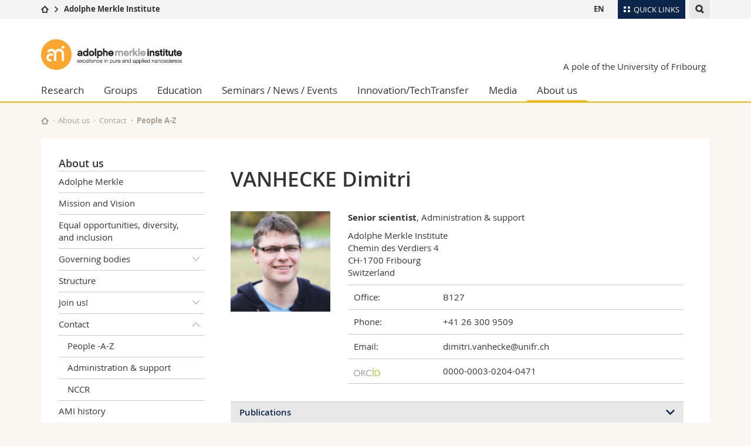

--- FILE ---
content_type: text/html; charset=UTF-8
request_url: https://www.ami.swiss/en/about-us/contact/people-a-z/person.html?personid=121
body_size: 17312
content:

<!--[if lt IE 9]><!DOCTYPE html PUBLIC "-//W3C//DTD XHTML 1.1//EN" "http://www.w3.org/TR/xhtml11/DTD/xhtml11.dtd"><![endif]-->
<!--[if gt IE 8]><!-->
<!DOCTYPE html>
<!--<![endif]-->
<!--[if lt IE 7]><html xmlns="http://www.w3.org/1999/xhtml" class="lt-ie9 lt-ie8 lt-ie7"> <![endif]-->
<!--[if IE 7]><html xmlns="http://www.w3.org/1999/xhtml" class="lt-ie9 lt-ie8"> <![endif]-->
<!--[if IE 8]><html xmlns="http://www.w3.org/1999/xhtml" class="lt-ie9"> <![endif]-->
<!--[if IE 9]><html class="ie9"> <![endif]-->
<!--[if gt IE 9]><!-->
<html><!--<![endif]-->
<head>
    <meta http-equiv="X-UA-Compatible" content="IE=edge,chrome=1"/>
    <meta charset="utf-8"/>
    <meta name="viewport" content="width=device-width, initial-scale=1"/>
    <title>Person | Adolphe Merkle Institute  | Université de Fribourg</title>
    <meta name="description" content="Contact details for each member of the Adolphe Merkle Institute staff.">
    <meta name="robots" content="index, follow">
    <link href="//cdn.unifr.ch/uf/v2.4.5/css/bootstrap.css" rel="stylesheet"/>
    <link href="//cdn.unifr.ch/uf/v2.4.5/css/main.css" rel="stylesheet"/>
    






    <link rel="shortcut icon" type="image/ico" href="assets/public/favicon.ico"/>
    <!-- Load IE8 specific styles--><!--[if lt IE 9]>
    <link href="//cdn.unifr.ch/uf/v2.4.5/css/old_ie.css" rel="stylesheet"/><![endif]-->
    <script src="//cdn.unifr.ch/uf/v2.4.5/js/modernizr.js"></script>
    <!-- Spiders alternative page -->
    
        <link rel="alternate" hreflang="en" href="//www.ami.swiss/en/about-us/contact/people-a-z/person.html">
        
    
    


<!-- Google Tag Manager -->
<script>(function(w,d,s,l,i){w[l]=w[l]||[];w[l].push({'gtm.start':
new Date().getTime(),event:'gtm.js'});var f=d.getElementsByTagName(s)[0],
j=d.createElement(s),dl=l!='dataLayer'?'&l='+l:'';j.async=true;j.src=
'https://www.googletagmanager.com/gtm.js?id='+i+dl;f.parentNode.insertBefore(j,f);
})(window,document,'script','dataLayer','GTM-K8998TH');</script>
<!-- End Google Tag Manager --> 

<!-- Google tag (gtag.js) -->
<script defer src="https://www.googletagmanager.com/gtag/js?id=GTM-MJHHWK9G"></script>
<script>
  window.dataLayer = window.dataLayer || [];
  function gtag(){dataLayer.push(arguments);}
  gtag('js', new Date());
  gtag('config', 'GTM-MJHHWK9G');
</script> 

    <link rel="stylesheet" href="//netdna.bootstrapcdn.com/font-awesome/4.5.0/css/font-awesome.min.css">
    

<link href="//cdn.unifr.ch/uf/v2.4.5/css/corr.css" rel="stylesheet"/>

<style>
	/*
	a[href^=http]{text-decoration:none;}
	footer a[href^=http]{text-decoration:none; color:#fff;}
	div.sub-menu li.star > a{font-weight:bold;}
	*/
</style>
    <base href="//www.ami.swiss/en/" />
    
</head>
<body data-lang="en" class="ami">



<!-- Google Tag Manager (noscript) -->
<noscript><iframe src="https://www.googletagmanager.com/ns.html?id=GTM-K8998TH"
height="0" width="0" style="display:none;visibility:hidden"></iframe></noscript>
<!-- End Google Tag Manager (noscript) -->

<!-- Page wrapper-->
<div id="wrapper">
    <!-- Fixed header-->
    <nav class="fixed-header pusher">
        <div class="fixed-header--bg">
            <div class="container clearfix">

                <!-- The logo -->
                

<a href="javascript:;" class="open-offcanvas square bg-branded hover hidden-desktop"></a><a href="javascript:;" class="hidden-desktop square voidlogo" style="content: ''; display:block;height:55px;width:55px; background:url(//cdn.unifr.ch/uf/logos/ami_square.png) no-repeat center center; background-size:contain;"></a>

                

<div class="search hidden-mobile">

    


<script class="search--template" type="text/template">
    <li>
        <a class="search--result-link" href="<%= link %>"></a>
        <h5><%= htmlTitle %></h5>
        <small><%= link %></small>
        <p><%= htmlSnippet %></p>
    </li>
</script>


<script class="search--show-more" type="text/template">
    <li class="text-align-center search--more-results">
        <a class="search--result-link" href="#"></a>
        <p>Show more results</p>
        <p>
            <i class="gfx gfx-arrow-down"></i>
        </p>
    </li>
</script>

    <a href="#" data-expander-toggler="search-47727" data-fixed-mode-toggler="tablet laptop desktop large" class="search--toggler square"><i class="gfx gfx-search"></i></a>
    <div data-expander-content="search-47727" data-expander-group="mobile-nav" class="search--input">
        <div class="container">
            
            <input type="text"/>
            
            <ul class="search--results">
                <li class="blank-slate">No results</li>
            </ul>
        </div>
    </div>
</div>

                <!-- Globalmenu -->
                <div class="meta-menu"><a href="#" data-fixed-mode-toggler="mobile" data-accordion-toggler="metamenu" class="square meta-menu--toggler hover bg-branded-desk" title="meta-menu toggler"><i class="gfx gfx-tiles"></i><i class="square-triangle"></i><span class="hidden-mobile">Quick Links
</span></a>
    <div data-accordion-content="metamenu" data-accordion-group="mobile-nav" class="meta-menu--content">
        <nav data-scroll-container="data-scroll-container" class="container meta-border">
            <ul>
                <li class="first-level"><a href="#" data-accordion-toggler="meta2" data-scroll-to-me="data-scroll-to-me">University</a>
                    <nav data-accordion-content="meta2">
                        <ul>
                            <li><a href="http://studies.unifr.ch/en" title="Studies: Bachelor, Master, Doctorate">Studies</a></li>
                            <li><a href="https://www.unifr.ch/campus/en" title="Campus life">Campus</a></li>
                            <li><a href="https://www.unifr.ch/research/en" title="Research">Research</a></li>
                            <li><a href="https://www.unifr.ch/uni/en" title="University">University</a></li>
                            <li><a href="https://www.unifr.ch/formcont/en"  title="Continuing education">Continuing education</a></li>
                        </ul>
                    </nav>
                </li>
                <li class="first-level"><a href="#" data-accordion-toggler="meta1" data-scroll-to-me="data-scroll-to-me">Faculties</a>
                    <nav data-accordion-content="meta1">
                        <ul>
                            <li><a href="https://www.unifr.ch/theo/" title="Faculty of Theology" ><span class="glyphicon glyphicon-stop color-orange" aria-hidden="true"></span> Theology</a></li>
                            <li><a href="https://www.unifr.ch/ius/" title="Faculty of Law"><span class="glyphicon glyphicon-stop color-red" aria-hidden="true"></span> Law</a></li>
                            <li><a href="https://www.unifr.ch/ses/" title="Faculty of Economics and social sciences"><span class="glyphicon glyphicon-stop color-purple" aria-hidden="true"></span> Management, Economics and Social sciences</a></li>
							<li><a href="https://www.unifr.ch/lettres/" title="Faculty of Humanities"><span class="glyphicon glyphicon-stop color-sky" aria-hidden="true"></span> Humanities</a></li>
							<li><a href="https://www.unifr.ch/eduform/" title="Faculty of Education"><span class="glyphicon glyphicon-stop color-violet" aria-hidden="true"></span> Education</a></li>
                            <li><a href="https://www.unifr.ch/scimed/" title="Faculty of Sciences and Medicine"><span class="glyphicon glyphicon-stop color-green" aria-hidden="true"></span> Science and Medicine</a></li>
                            <li><a href="https://www.unifr.ch/faculties/en/interfaculty.html" title="Interfaculty"><span class="glyphicon glyphicon-stop color-marine" aria-hidden="true"></span> Interfaculty</a></li>
                            
                        </ul>
                    </nav>
                </li>
                <li class="first-level"><a href="http://www.unifr.ch/you-are/en/" data-accordion-toggler="meta0" data-scroll-to-me="data-scroll-to-me">You are</a>
                    <nav data-accordion-content="meta0">
                        <ul>
                            <li><a href="https://www.unifr.ch/you-are/en/prospective-students/" title="You are... Prospective student">Prospective students</a></li>
                            <li><a href="https://www.unifr.ch/you-are/en/students/" title="You are... Student">Students</a></li>
                            <li><a href="https://www.unifr.ch/you-are/en/medias/" title="You are... Media">Medias</a></li>
                            <li><a href="https://www.unifr.ch/you-are/en/researchers/" title="You are... Researcher">Researchers</a></li>
                            <li><a href="https://www.unifr.ch/you-are/en/employees/" title="You are... Employee">Employees</a></li>
							<li><a href="https://www.unifr.ch/you-are/en/phd-students/" title="You are... PhD student">PhD students</a></li>
                        </ul>
                    </nav>
                </li>
                <li class="first-level meta-menu--contact bg-branded-desk">
                    <a href="#" class="hidden-lg hidden-md" data-accordion-toggler="contact" data-scroll-to-me="data-scroll-to-me">Ressources</a>
                    <nav data-accordion-content="contact">
                        <ul>
                            <li><a href="https://www.unifr.ch/directory/en"><span class="fa fa-user fa-fw" aria-hidden="true"></span> Directory</a></li>
                            <li><a href="https://www.unifr.ch/map"><span class="fa fa-map-signs fa-fw" aria-hidden="true"></span> Maps/Orientation</a></li>
                            <li><a href="https://www.unifr.ch/biblio"><span class="fa fa-book fa-fw" aria-hidden="true"></span> Libraries</a></li>
                            <li><a href="https://outlook.com/unifr.ch"><span class="fa fa-envelope fa-fw" aria-hidden="true"></span> Webmail</a></li>
                            <li><a href="https://www.unifr.ch/timetable/en/"><span class="fa fa-calendar fa-fw" aria-hidden="true"></span> Course catalogue</a></li>
                            <li><a href="https://my.unifr.ch"><span class="fa fa-lock fa-fw" aria-hidden="true"></span> MyUnifr</a></li>
                        </ul>
                    </nav>
                </li>
            </ul>
        </nav>
    </div>
</div>

                <!-- Desktop Langmenu -->
                

<nav class="hidden-mobile square language-switch">
    <ul>
        
<li><a href="//www.ami.swiss/en/about-us/contact/people-a-z/person.html?personid=121" class=" bold">EN</a></li>
    </ul>
</nav>

                <!-- Global Breadcrumb -->
                


<div class="breadcrumbs square">

    <a href="https://www.unifr.ch" data-accordion-toggler="crumbs" class="square bg-white hover hidden-desktop breadcrumbs--toggler"><i class="gfx gfx-home"></i><i class="square-triangle"></i></a>

    <div data-accordion-content="crumbs" data-accordion-group="mobile-nav" class="breadcrumbs--content">
        <nav class="breadcrumbs--mobile shortened">
            <ul class="breadcrumbs--slider">
                <!-- level 0 -->
                
                <li><a href="https://www.unifr.ch" class="gfx gfx-home"></a></li>
                

                <!-- level 1 -->
                
                <li class="gfx gfx-triangle-right"></li>
                <li class="desktop-expanded">
                    <a href="http://www.ami.swiss" class="short">Adolphe Merkle Institute</a>
                    <a href="http://www.ami.swiss" class="long">Adolphe Merkle Institute</a>
                </li>
                
                <!-- level 2 -->
                
                <!-- level 3 -->
                
            </ul>
        </nav>
    </div>
</div>
            </div>
        </div>
    </nav>
    <!-- Offcanvas pusher-->
    <div class="pusher pass-height">
        <!-- Page header/offcanvas-->
        <header id="header" class="offcanvas pass-height">
            <nav class="service-menu">
                <!-- mobile tools menu -->
                <div class="hidden-desktop clearfix">

                    <!-- Search Mobile -->
                    
                    <div class="search">
                        <!-- Template for one search result -->
                        


<script class="search--template" type="text/template">
    <li>
        <a class="search--result-link" href="<%= link %>"></a>
        <h5><%= htmlTitle %></h5>
        <small><%= link %></small>
        <p><%= htmlSnippet %></p>
    </li>
</script>


<script class="search--show-more" type="text/template">
    <li class="text-align-center search--more-results">
        <a class="search--result-link" href="#"></a>
        <p>Show more results</p>
        <p>
            <i class="gfx gfx-arrow-down"></i>
        </p>
    </li>
</script>

                        <a href="#" data-expander-toggler="search-27564" data-fixed-mode-toggler="tablet laptop desktop large" class="search--toggler square"><i class="gfx gfx-search"></i></a>
                        <div data-expander-content="search-27564" data-expander-group="mobile-nav" class="search--input">
                            <div class="container">
                                
                                <input type="text"/>
                                
                                <ul class="search--results">
                                    <li class="blank-slate">No results</li>
                                </ul>
                             </div>
                        </div>
                    </div>


                    <!-- langmenu.mobile -->
                    

<nav class="language-switch square hover bg-white"><a href="#" data-accordion-toggler="language-switch" class="toggle-language-switch square">EN</a>
    <div data-accordion-content="language-switch" class="dropdown">
        <ul class="bg-white">
            

<li><a href="//www.ami.swiss/en/about-us/contact/people-a-z/person.html?personid=121" class="square bg-white hover  bold">EN</a></li>
        </ul>
    </div>
</nav>
                    <a href="javascript:;" class="close-offcanvas square hover bg-marine"></a>
                </div>
                <div class="hidden-mobile">
                    <div class="container service-menu--relation">
                        <nav class="clearfix">
                            
                        </nav>
                        


<h1 class="logo"><span class="sr-only">Adolphe Merkle Institute</span><a href="//www.ami.swiss/en/"><img src="//cdn.unifr.ch/uf/logos/ami.png"/></a></h1>
<p class="service-menu--department"><a href="//www.ami.swiss/en/">A pole of the University of Fribourg</a></p>
                    </div>
                </div>
            </nav>
            

<!-- Use class flat-menu or push-menu on this container-->
<!-- to toggle between the two types of navigation. The underlying-->
<!-- structure is exactly the same.-->
<nav class="push-menu container">
    <!-- First navigation level is visible, therefore needs-->
    <!-- the class .in-->
    <!-- .default is needed to not register a swipe event listener-->
    <div class="level default in">

        

<!-- start outerTpl -->
<ul>
    

<!-- start parentRowTpl -->
<li class="first">
	<a href="//www.ami.swiss/en/research/" title="Research"   class="deeper">
		Research
		<!--<span class="deeper"></span>-->
	</a>
	


<!-- start innerTpl -->
<div class="level">
	<ul>
		<li><a href="#" class="back">Back</a></li>
		<li class="first"><a href="//www.ami.swiss/en/research/publications.html" title="Publications" >Publications</a></li>


<!-- start parentRowTpl -->
<li class="">
	<a href="//www.ami.swiss/en/research/collaborations/" title="Collaborations"   class="deeper">
		Collaborations
		<!--<span class="deeper"></span>-->
	</a>
	


<!-- start innerTpl -->
<div class="level">
	<ul>
		<li><a href="#" class="back">Back</a></li>
		<li class="first"><a href="//www.ami.swiss/en/research/collaborations/nccr.html" title="NCCR" >NCCR Bio-Inspired Materials</a></li>
<li><a href="//www.ami.swiss/en/research/collaborations/integrate.html" title="INTEGRATE" >INTEGRATE</a></li>
<li class="last"><a href="//www.ami.swiss/en/research/collaborations/ultrhas.html" title="ULTRHAS" >ULTRHAS</a></li>

	</ul>
</div>
<!-- end innerTpl -->
</li>
<!-- end parentRowTpl -->
<li><a href="//www.ami.swiss/en/research/facilities.html" title="Facilities" >Facilities</a></li>


<!-- start parentRowTpl -->
<li class="">
	<a href="//www.ami.swiss/en/research/safety/" title="Safety"   class="deeper">
		Safety
		<!--<span class="deeper"></span>-->
	</a>
	


<!-- start innerTpl -->
<div class="level">
	<ul>
		<li><a href="#" class="back">Back</a></li>
		<li class="first"><a href="//www.ami.swiss/en/research/safety/emergency-information.html" title="Emergency Information" >Emergency Information</a></li>

	</ul>
</div>
<!-- end innerTpl -->
</li>
<!-- end parentRowTpl -->
<li class="last"><a href="//www.ami.swiss/en/research/ethics.html" title="Ethics" >Ethics</a></li>

	</ul>
</div>
<!-- end innerTpl -->
</li>
<!-- end parentRowTpl -->


<!-- start parentRowTpl -->
<li class="">
	<a href="//www.ami.swiss/en/groups/" title="Groups"   class="deeper">
		Groups
		<!--<span class="deeper"></span>-->
	</a>
	


<!-- start innerTpl -->
<div class="level">
	<ul>
		<li><a href="#" class="back">Back</a></li>
		

<!-- start parentRowTpl -->
<li class="first">
	<a href="//www.ami.swiss/en/groups/polymer-chemistry-and-materials/" title="Polymer Chemistry & Materials (Weder)"   class="deeper">
		Polymer Chemistry & Materials
		<!--<span class="deeper"></span>-->
	</a>
	


<!-- start innerTpl -->
<div class="level">
	<ul>
		<li><a href="#" class="back">Back</a></li>
		<li class="first"><a href="//www.ami.swiss/en/groups/polymer-chemistry-and-materials/our-research-topics/" title="Our research" >Our research</a></li>
<li><a href="//www.ami.swiss/en/groups/polymer-chemistry-and-materials/members.html" title="Members" >Members</a></li>
<li><a href="//www.ami.swiss/en/groups/polymer-chemistry-and-materials/nccr.html" title="NCCR" >NCCR</a></li>
<li><a href="//www.ami.swiss/en/groups/polymer-chemistry-and-materials/publications.html" title="Publications" >Publications</a></li>
<li class="last"><a href="//www.ami.swiss/en/groups/polymer-chemistry-and-materials/alumni.html" title="Alumni" >Alumni</a></li>

	</ul>
</div>
<!-- end innerTpl -->
</li>
<!-- end parentRowTpl -->


<!-- start parentRowTpl -->
<li class="">
	<a href="http://ami.swiss/bionanomaterials" title="BioNanomaterials (Fink/Rothen)"   class="deeper">
		BioNanomaterials 
		<!--<span class="deeper"></span>-->
	</a>
	


<!-- start innerTpl -->
<div class="level">
	<ul>
		<li><a href="#" class="back">Back</a></li>
		<li class="first"><a href="https://www.ami.swiss/en/nanoanalytics/" title="Swiss NanoAnalytics" >Swiss NanoAnalytics</a></li>

	</ul>
</div>
<!-- end innerTpl -->
</li>
<!-- end parentRowTpl -->
<li><a href="http://ami.swiss/biophysics" title="BioPhysics (Mayer)" >BioPhysics</a></li>
<li><a href="http://ami.swiss/physics" title="Soft Matter Physics (Steiner)" >Soft Matter Physics</a></li>
<li><a href="https://www.ami.swiss/mechanoresponsive/en/" title="Mechanoresponsive Materials (Clough)" >Mechanoresponsive Materials</a></li>
<li><a href="//www.ami.swiss/en/groups/foodscience.html" title="Food Science (Limbach)" >Food Science</a></li>


<!-- start parentRowTpl -->
<li class="last">
	<a href="//www.ami.swiss/en/groups/former-groups/" title="Former groups"   class="deeper">
		Former groups
		<!--<span class="deeper"></span>-->
	</a>
	


<!-- start innerTpl -->
<div class="level">
	<ul>
		<li><a href="#" class="back">Back</a></li>
		<li class="first"><a href="//www.ami.swiss/en/groups/former-groups/macromolecular-chemistry/" title="Macromolecular Chemistry" >Macromolecular Chemistry</a></li>
<li><a href="//www.ami.swiss/en/groups/former-groups/assembly/" title="Nanoparticle Self-Assembly" >Nanoparticle Self-Assembly</a></li>
<li><a href="//www.ami.swiss/en/groups/former-groups/soft-nanoscience/" title="Soft Nanoscience" >Soft Nanoscience</a></li>
<li class="last"><a href="https://www.ami.swiss/physics/en/groups/smart-energy-materials/" title="Smart Energy Materials (Milic)" >Smart Energy Materials</a></li>

	</ul>
</div>
<!-- end innerTpl -->
</li>
<!-- end parentRowTpl -->

	</ul>
</div>
<!-- end innerTpl -->
</li>
<!-- end parentRowTpl -->


<!-- start parentRowTpl -->
<li class="">
	<a href="//www.ami.swiss/en/education/" title="Education"   class="deeper">
		Education
		<!--<span class="deeper"></span>-->
	</a>
	


<!-- start innerTpl -->
<div class="level">
	<ul>
		<li><a href="#" class="back">Back</a></li>
		<li class="first"><a href="//www.ami.swiss/en/education/summerschool.html" title="Summer internships" >Undergraduate summer school</a></li>
<li><a href="//www.ami.swiss/en/education/schools.html" title="Elementary and high schools" >Elementary and high schools</a></li>
<li class="last"><a href="//www.ami.swiss/en/education/nanoarts-event.html" title="NanoARTS" >NanoARTS : Arts meet Nanoscience</a></li>

	</ul>
</div>
<!-- end innerTpl -->
</li>
<!-- end parentRowTpl -->


<!-- start parentRowTpl -->
<li class="">
	<a href="//www.ami.swiss/en/seminars-news-events/" title="Seminars - News - Events"   class="deeper">
		Seminars / News / Events
		<!--<span class="deeper"></span>-->
	</a>
	


<!-- start innerTpl -->
<div class="level">
	<ul>
		<li><a href="#" class="back">Back</a></li>
		<li class="first"><a href="//www.ami.swiss/en/seminars-news-events/seminars.html" title="Seminars" >Seminars</a></li>
<li><a href="//www.ami.swiss/en/seminars-news-events/news/" title="News" >News</a></li>
<li><a href="//www.ami.swiss/en/seminars-news-events/agenda.html" title="Agenda" >Agenda</a></li>
<li class="last"><a href="//www.ami.swiss/en/seminars-news-events/events/" title="Events" >Events</a></li>

	</ul>
</div>
<!-- end innerTpl -->
</li>
<!-- end parentRowTpl -->


<!-- start parentRowTpl -->
<li class="">
	<a href="//www.ami.swiss/en/innovation-techtransfer/" title="Innovation / TechTransfer"   class="deeper">
		Innovation/TechTransfer
		<!--<span class="deeper"></span>-->
	</a>
	


<!-- start innerTpl -->
<div class="level">
	<ul>
		<li><a href="#" class="back">Back</a></li>
		<li class="first"><a href="//www.ami.swiss/en/innovation-techtransfer/industrial-collaborations/" title="Industrial collaborations" >Industrial collaborations</a></li>
<li><a href="//www.ami.swiss/en/innovation-techtransfer/entrepreneurial-support/" title="Entrepreneurial support" >Entrepreneurial support</a></li>
<li><a href="//www.ami.swiss/en/innovation-techtransfer/success-stories/" title="Success stories" >Success stories</a></li>
<li><a href="//www.ami.swiss/en/innovation-techtransfer/idea-disclosure.html" title="Idea disclosure" >Idea disclosure</a></li>
<li class="last"><a href="//www.ami.swiss/en/innovation-techtransfer/contact.html" title="TechTransfer contact" >TechTransfer Contact</a></li>

	</ul>
</div>
<!-- end innerTpl -->
</li>
<!-- end parentRowTpl -->


<!-- start parentRowTpl -->
<li class="">
	<a href="//www.ami.swiss/en/media/" title="Media"   class="deeper">
		Media
		<!--<span class="deeper"></span>-->
	</a>
	


<!-- start innerTpl -->
<div class="level">
	<ul>
		<li><a href="#" class="back">Back</a></li>
		<li class="first"><a href="//www.ami.swiss/en/media/ami-in-the-media.html" title="AMI in the media" >AMI in the media</a></li>
<li><a href="//www.ami.swiss/en/media/documents.html" title="Documents" >Documents</a></li>
<li><a href="//www.ami.swiss/en/media/social-media.html" title="Social Media" >Social Media</a></li>
<li><a href="//www.ami.swiss/en/media/stories/" title="Our stories" >Our stories</a></li>
<li class="last"><a href="//www.ami.swiss/en/media/media-contact.html" title="Media contact" >Media contact</a></li>

	</ul>
</div>
<!-- end innerTpl -->
</li>
<!-- end parentRowTpl -->


<!-- start parentRowTpl -->
<li class="last active">
	<a href="//www.ami.swiss/en/about-us/" title="About us"   class="deeper">
		About us
		<!--<span class="deeper"></span>-->
	</a>
	


<!-- start innerTpl -->
<div class="level">
	<ul>
		<li><a href="#" class="back">Back</a></li>
		<li class="first"><a href="//www.ami.swiss/en/about-us/adolphe-merkle.html" title="Adolphe Merkle" >Adolphe Merkle</a></li>
<li><a href="//www.ami.swiss/en/about-us/mission-and-vision.html" title="Mission and Vision" >Mission and Vision</a></li>
<li><a href="//www.ami.swiss/en/about-us/equal-opportunities.html" title="Equal opportunities, diversity, and inclusion" >Equal opportunities, diversity, and inclusion</a></li>


<!-- start parentRowTpl -->
<li class="">
	<a href="//www.ami.swiss/en/about-us/governance/" title="Governing bodies"   class="deeper">
		Governing bodies
		<!--<span class="deeper"></span>-->
	</a>
	


<!-- start innerTpl -->
<div class="level">
	<ul>
		<li><a href="#" class="back">Back</a></li>
		<li class="first"><a href="//www.ami.swiss/en/about-us/governance/institute-council.html" title="Institute Council" >Institute Council</a></li>
<li><a href="//www.ami.swiss/en/about-us/governance/foundation.html" title="Foundation" >Foundation</a></li>
<li class="last"><a href="//www.ami.swiss/en/about-us/governance/scientific-advisory-board.html" title="Scientific Advisory Board" >Scientific Advisory Board</a></li>

	</ul>
</div>
<!-- end innerTpl -->
</li>
<!-- end parentRowTpl -->
<li><a href="//www.ami.swiss/en/about-us/structure.html" title="Structure" >Structure</a></li>


<!-- start parentRowTpl -->
<li class="">
	<a href="//www.ami.swiss/en/about-us/join/" title="Join us!"   class="deeper">
		Join us!
		<!--<span class="deeper"></span>-->
	</a>
	


<!-- start innerTpl -->
<div class="level">
	<ul>
		<li><a href="#" class="back">Back</a></li>
		<li class="first"><a href="//www.ami.swiss/en/about-us/join/open-positions.html" title="Open positions" >Open positions</a></li>
<li class="last"><a href="//www.ami.swiss/en/about-us/join/snsf-starting-grant.html" title="SNSF and ERC Starting Grants" >SNSF Starting Grant</a></li>

	</ul>
</div>
<!-- end innerTpl -->
</li>
<!-- end parentRowTpl -->


<!-- start parentRowTpl -->
<li class="active">
	<a href="//www.ami.swiss/en/about-us/contact/" title="Contact"   class="deeper">
		Contact
		<!--<span class="deeper"></span>-->
	</a>
	


<!-- start innerTpl -->
<div class="level">
	<ul>
		<li><a href="#" class="back">Back</a></li>
		<li class="first active"><a href="//www.ami.swiss/en/about-us/contact/people-a-z/" title="People A-Z" >People -A-Z</a></li>
<li><a href="//www.ami.swiss/en/about-us/contact/administration/" title="Administration & support" >Administration & support</a></li>
<li class="last"><a href="//www.ami.swiss/en/about-us/contact/nccr/" title="NCCR" >NCCR</a></li>

	</ul>
</div>
<!-- end innerTpl -->
</li>
<!-- end parentRowTpl -->
<li class="last"><a href="//www.ami.swiss/en/about-us/ami-history.html" title="AMI history" >AMI history</a></li>

	</ul>
</div>
<!-- end innerTpl -->
</li>
<!-- end parentRowTpl -->

</ul>
<!-- end outerTpl -->

    </div>
</nav>

        </header>
        <!-- Main content-->
        <main id="main">
            <div class="visible-lt-ie9 fixed-page-overlay"></div>
            <div class="container">
                <div class="sub-menu--spacer"></div>
                



<nav class="deepcrumbs">
<ul>
    
        <li><a href="//www.ami.swiss/en/" class="gfx gfx-home"></a></li>
	<li><a href="//www.ami.swiss/en/about-us/">About us</a></li><li><a href="//www.ami.swiss/en/about-us/contact/">Contact</a></li><li><a href="//www.ami.swiss/en/about-us/contact/people-a-z/">People A-Z</a></li>
</ul>
</nav>

                <div class="content">
                    <div class="row inner">
                        <div class="col-md-3 sub-menu">
                            <nav>
                                <h4>
                                    
                                    <a href="//www.ami.swiss/en/about-us/" data-expander-toggler="sub-menu" data-fixed-mode-toggler="mobile" class="filter--title fixed-page-mode--toggler hidden-min-laptop">
                                        About us</a>
                                    <a href="//www.ami.swiss/en/about-us/" class="hidden-max-laptop">
                                        About us</a>
                                    
                                </h4>

                                <div data-expander-content="sub-menu" data-expander-group="mobile-nav" class="sub-menu--content">

                                    <ul><li class="first"><a href="//www.ami.swiss/en/about-us/adolphe-merkle.html" title="Adolphe Merkle" >Adolphe Merkle</a></li>
<li><a href="//www.ami.swiss/en/about-us/mission-and-vision.html" title="Mission and Vision" >Mission and Vision</a></li>
<li><a href="//www.ami.swiss/en/about-us/equal-opportunities.html" title="Equal opportunities, diversity, and inclusion" >Equal opportunities, diversity, and inclusion</a></li>



<!--parentRowTpl-->
<li class="">
    <a href="//www.ami.swiss/en/about-us/governance/" title="Governing bodies" class="deeper"  >
        Governing bodies <i data-expander-toggler="sub-menu-35"
                            
                            
                            class="gfx gfx-triangle-thin-down"></i>

    </a>
    <div data-expander-content="sub-menu-35" class="level"
         
         >
        <ul><li class="first"><a href="//www.ami.swiss/en/about-us/governance/institute-council.html" title="Institute Council" >Institute Council</a></li>
<li><a href="//www.ami.swiss/en/about-us/governance/foundation.html" title="Foundation" >Foundation</a></li>
<li class="last"><a href="//www.ami.swiss/en/about-us/governance/scientific-advisory-board.html" title="Scientific Advisory Board" >Scientific Advisory Board</a></li>
</ul>
    </div>
</li>
<!--/parentRowTpl-->
<li><a href="//www.ami.swiss/en/about-us/structure.html" title="Structure" >Structure</a></li>



<!--parentRowTpl-->
<li class="">
    <a href="//www.ami.swiss/en/about-us/join/" title="Join us!" class="deeper"  >
        Join us! <i data-expander-toggler="sub-menu-330"
                            
                            
                            class="gfx gfx-triangle-thin-down"></i>

    </a>
    <div data-expander-content="sub-menu-330" class="level"
         
         >
        <ul><li class="first"><a href="//www.ami.swiss/en/about-us/join/open-positions.html" title="Open positions" >Open positions</a></li>
<li class="last"><a href="//www.ami.swiss/en/about-us/join/snsf-starting-grant.html" title="SNSF and ERC Starting Grants" >SNSF Starting Grant</a></li>
</ul>
    </div>
</li>
<!--/parentRowTpl-->



<!--parentRowTpl-->
<li class="">
    <a href="//www.ami.swiss/en/about-us/contact/" title="Contact" class="deeper"  >
        Contact <i data-expander-toggler="sub-menu-37"
                            data-expander-state="open"
                            
                            class="gfx gfx-triangle-thin-down"></i>

    </a>
    <div data-expander-content="sub-menu-37" class="level"
         data-expander-state="open"
         >
        <ul><li class="first"><a href="//www.ami.swiss/en/about-us/contact/people-a-z/" title="People A-Z" >People -A-Z</a></li>
<li><a href="//www.ami.swiss/en/about-us/contact/administration/" title="Administration & support" >Administration & support</a></li>
<li class="last"><a href="//www.ami.swiss/en/about-us/contact/nccr/" title="NCCR" >NCCR</a></li>
</ul>
    </div>
</li>
<!--/parentRowTpl-->
<li class="last"><a href="//www.ami.swiss/en/about-us/ami-history.html" title="AMI history" >AMI history</a></li>
</ul>

                                </div>

                            </nav>

                        </div>
                        <div class="col-md-9 inner-30">
                            <div id="" class="row inner ">
    <div class="col-md-12 inner-10">
        <article class="box inner-30" id="persondetail">
    <!-- infos dev: https://ami-db.unifr.ch/persons/detail?personid=121 --><h2>VANHECKE Dimitri</h2>
<div class="row">
  <div class="col-sm-3">
    <div class="">    
          <img src="//cdn.unifr.ch/ami-db/images/persons/photo/ebfe586a-af09-4dfc-a980-849cc9f57f56/square_dimitri_vanhecke2_unifr_ch.jpg" alt="dimitri_vanhecke2_unifr_ch.jpg">     
      </div>     
  </div>
  <div class="col-sm-9 inner-10">      
    
    <p><b style=" white-space:pre;">Senior scientist</b>, Administration & support</p>
    <p><span style="white-space: pre-wrap;">Adolphe Merkle Institute
Chemin des Verdiers 4
CH-1700 Fribourg
Switzerland</span></p>
    <table class="staff_contact_details">                  
      <tbody>
        
                <tr class="staff_office"><td class="staff_label">Office:</td><td class="staff_value"> B127</td></tr>
        
        
                <tr class="staff_phone"><td class="staff_label">Phone:</td><td class="staff_value"><a href="tel:+41 26 300 9509">+41 26 300 9509</a></td></tr>
        
        
                <tr class="staff_email"><td class="staff_label">Email:</td><td class="staff_value"><a href="mailto:dimitri.vanhecke@unifr.ch">dimitri.vanhecke@unifr.ch</a></td></tr>
        
        
        
           <tr class="staff_orcid"><td class="staff_label"><img src="assets/public/General/orcid.logo.svg" alt="orcidID logo" style="width:3em;margin-right:.5em;display:inline-block" alt="ORCID iD icon"></td><td class="staff_value"><a href="https://orcid.org/0000-0003-0204-0471" target="_blank" style="vertical-align:top;">0000-0003-0204-0471</a></td></tr>
        
      </tbody>
    </table>
  </div>
</div>

    
    	<div class="row">
    		<div class="col-sm-12 inner-10">
        		<div class="inner">
	<ul class="accordion">
		<li><a id="Publications" href="#" data-accordion-toggler="styleguide-2-Publications">Publications</a>
	<div data-accordion-content="styleguide-2-Publications">
		<div class="box inner-05">
		
<div class="row inner">
	<div class="col-md-4">
    	<div class="row">
			
		</div>
		<!-- Type  -->
		<div class="row">
			
		</div>
	</div>
	<div class="col-md-8 inner-10">
		<article class="bg-white">
		        
<div class="box bg-grey-light">
   <a href="http://dx.doi.org/10.1038/s41598-017-00369-4" target="_blank"><span>A novel technique to determine the cell type specific response within an in vitro co-culture model via multi-colour flow cytometry</span><br>
   <span><em>Clift Martin J. D., Fytianos Kleanthis, Vanhecke Dimitri, Hočevar Sandra, Petri-Fink Alke, Rothen-Rutishauser Barbara</em></span><br>
   <span><b>Scientific Reports</b>
   	
   	
   (2017)</span></a>
   
    
    <p>&nbsp;</p>

   
        
   

    
    
    
    
</div>

<div class="box ">
   <a href="http://dx.doi.org/10.1002/ppsc.201400152" target="_blank"><span>Uptake and Intracellular Fate of Peptide Surface-Functionalized Silica Hybrid Magnetic Nanoparticles In Vitro</span><br>
   <span><em>Digigow Reinaldo G., Vanhecke Dimitri, Rothen-Rutishauser Barbara, Clift Martin J.D., Petri-Fink Alke</em></span><br>
   <span><b>Particle & Particle Systems Characterization</b>
   	
   	
   (2014)</span></a>
   
    
    <p>&nbsp;</p>

   
        
   

    
    
    
    
</div>

<div class="box bg-grey-light">
   <a href="http://dx.doi.org/10.1039/c6mh00290k" target="_blank"><span>Thermoresponsive low-power light upconverting polymer nanoparticles</span><br>
   <span><em>Thévenaz David C., Monguzzi Angelo, Vanhecke Dimitri, Vadrucci Roberto, Meinardi Francesco, Simon Yoan C., Weder Christoph</em></span><br>
   <span><b>Mater. Horiz.</b>
   	
   	
   (2016)</span></a>
   
    
    <p>&nbsp;</p>

   
        
   

    
    
    
    
</div>

<div class="box ">
   <a href="http://dx.doi.org/10.2217/nnm.13.24" target="_blank"><span>Quantification of gold nanoparticle cell uptake under controlled biological conditions and adequate resolution</span><br>
   <span><em>Rothen-Rutishauser Barbara, Kuhn Dagmar A, Ali Zulqurnain, Gasser Michael, Amin Faheem, Parak Wolfgang J, Vanhecke Dimitri, Fink Alke, Gehr Peter, Brandenberger Christina</em></span><br>
   <span><b>Nanomedicine</b>
   	
   	
   (2014)</span></a>
   
    
    <p>&nbsp;</p>

   
        
   

    
    
    
    
</div>

<div class="box bg-grey-light">
   <a href="http://dx.doi.org/10.3762/bjnano.8.239" target="_blank"><span>Involvement of two uptake mechanisms of gold and iron oxide nanoparticles in a co-exposure scenario using mouse macrophages</span><br>
   <span><em>Vanhecke Dimitri, Kuhn Dagmar A, Jimenez de Aberasturi Dorleta, Balog Sandor, Milosevic Ana, Urban Dominic, Peckys Diana, de Jonge Niels, Parak Wolfgang J, Petri-Fink Alke, Rothen-Rutishauser Barbara</em></span><br>
   <span><b>Beilstein Journal of Nanotechnology</b>
   	
   	
   (2017)</span></a>
   
    
    <p>&nbsp;</p>

   
        
   

    
    
    
    
</div>

<div class="box ">
   <a href="http://dx.doi.org/10.1039/c6nr07884b" target="_blank"><span>Assumption-free morphological quantification of single anisotropic nanoparticles and aggregates</span><br>
   <span><em>Vanhecke Dimitri, Rodríguez-Lorenzo Laura, Kinnear Calum, Durantie Estelle, Rothen-Rutishauser Barbara, Petri-Fink Alke</em></span><br>
   <span><b>Nanoscale</b>
   	
   	
   (2017)</span></a>
   
    
    <p>&nbsp;</p>

   
        
   

    
    
    
    
</div>

<div class="box bg-grey-light">
   <a href="http://dx.doi.org/10.1186/s12989-017-0231-3" target="_blank"><span>Biodistribution of single and aggregated gold nanoparticles exposed to the human lung epithelial tissue barrier at the air-liquid interface</span><br>
   <span><em>Durantie Estelle, Vanhecke Dimitri, Rodriguez-Lorenzo Laura, Delhaes Flavien, Balog Sandor, Septiadi Dedy, Bourquin Joel, Petri-Fink Alke, Rothen-Rutishauser Barbara</em></span><br>
   <span><b>Particle and Fibre Toxicology</b>
   	
   	
   (2017)</span></a>
   
    
    <p>&nbsp;</p>

   
        
   

    
    
    
    
</div>

<div class="box ">
   <a href="http://dx.doi.org/10.2217/nnm-2017-0071" target="_blank"><span>Quantifying nanoparticle cellular uptake: which method is best?</span><br>
   <span><em>Drasler Barbara, Vanhecke Dimitri, Rodriguez-Lorenzo Laura, Petri-Fink Alke, Rothen-Rutishauser Barbara</em></span><br>
   <span><b>Nanomedicine</b>
   	
   	
   (2017)</span></a>
   
    
    <p>&nbsp;</p>

   
        
   

    
    
    
    
</div>

<div class="box bg-grey-light">
   <a href="http://dx.doi.org/10.1039/c6ra90006b" target="_blank"><span>Correction: Formation of drug nanocrystals under nanoconfinement afforded by liposomes</span><br>
   <span><em>Cipolla D., Wu H., Salentinig S., Boyd B., Rades T., Vanhecke D., Petri-Fink A., Rothen-Rutishauser B., Eastman S., Redelmeier T., Gonda I., Chan H. K.</em></span><br>
   <span><b>RSC Advances</b>
   	
   	
   (2016)</span></a>
   
    
    <p>&nbsp;</p>

   
        
   

    
    
    
    
</div>

<div class="box ">
   <a href="http://dx.doi.org/10.1186/s12989-014-0040-x" target="_blank"><span>An in vitro testing strategy towards mimicking the inhalation of high aspect ratio nanoparticles</span><br>
   <span><em>Endes Carola, Schmid Otmar, Kinnear Calum, Mueller Silvana, Camarero-Espinosa Sandra, Vanhecke Dimitri, Foster E Johan, Petri-Fink Alke, Rothen-Rutishauser Barbara, Weder Christoph, Clift Martin JD</em></span><br>
   <span><b>Particle and Fibre Toxicology</b>
   	
   	
   (2014)</span></a>
   
    
    <p>&nbsp;</p>

   
        
   

    
    
    
    
</div>

<div class="box bg-grey-light">
   <a href="http://dx.doi.org/10.1116/1.5043373" target="_blank"><span>Carbon nanodots: Opportunities and limitations to study their biodistribution at the human lung epithelial tissue barrier</span><br>
   <span><em>Durantie Estelle, Barosova Hana, Drasler Barbara, Rodriguez-Lorenzo Laura, Urban Dominic A., Vanhecke Dimitri, Septiadi Dedy, Hirschi-Ackermann Liliane, Petri-Fink Alke, Rothen-Rutishauser Barbara</em></span><br>
   <span><b>Biointerphases</b>
   	
   	
   (2018)</span></a>
   
    
    <p>&nbsp;</p>

   
        
   

    
    
    
    
</div>

<div class="box ">
   <a href="http://dx.doi.org/10.3390/nano8121065" target="_blank"><span>Polydopamine/Transferrin Hybrid Nanoparticles for Targeted Cell-Killing</span><br>
   <span><em>Hauser Daniel, Estermann Manuela, Milosevic Ana, Steinmetz Lukas, Vanhecke Dimitri, Septiadi Dedy, Drasler Barbara, Petri-Fink Alke, Ball Vincent, Rothen-Rutishauser Barbara</em></span><br>
   <span><b>Nanomaterials</b>
   	
   	
   (2018)</span></a>
   
    
    <p>&nbsp;</p>

   
        
   

    
    
    
    
</div>

<div class="box bg-grey-light">
   <a href="http://dx.doi.org/10.1016/j.carbon.2018.05.012" target="_blank"><span>Single exposure to aerosolized graphene oxide and graphene nanoplatelets did not initiate an acute biological response in a 3D human lung model</span><br>
   <span><em>Drasler Barbara, Kucki Melanie, Delhaes Flavien, Buerki-Thurnherr Tina, Vanhecke Dimitri, Korejwo Daria, Chortarea Savvina, Barosova Hana, Hirsch Cordula, Petri-Fink Alke, Rothen-Rutishauser Barbara, Wick Peter</em></span><br>
   <span><b>Carbon</b>
   	
   	
   (2018)</span></a>
   
    
    <p>&nbsp;</p>

   
        
   

    
    
    
    
</div>

<div class="box ">
   <a href="http://dx.doi.org/10.1007/978-3-030-12461-8_5" target="_blank"><span>Nanoparticle Behaviour in Complex Media: Methods for Characterizing Physicochemical Properties, Evaluating Protein Corona Formation, and Implications for Biological Studies</span><br>
   <span><em>Fong Wye-Khay, Moore Thomas L., Balog Sandor, Vanhecke Dimitri, Rodriguez-Lorenzo Laura, Rothen-Rutishauser Barbara, Lattuada Marco, Petri-Fink Alke</em></span><br>
   <span><b>Biological Responses to Nanoscale Particles</b>
   	
   	
   (2019)</span></a>
   
    
    <p>&nbsp;</p>

   
        
   

    
    
    
    
</div>

<div class="box bg-grey-light">
   <a href="http://dx.doi.org/10.1021/acsnano.9b01604" target="_blank"><span>Reduction of Nanoparticle Load in Cells by Mitosis but Not Exocytosis</span><br>
   <span><em>Bourquin Joël, Septiadi Dedy, Vanhecke Dimitri, Balog Sandor, Steinmetz Lukas, Spuch-Calvar Miguel, Taladriz-Blanco Patricia, Petri-Fink Alke, Rothen-Rutishauser Barbara</em></span><br>
   <span><b>ACS Nano</b>
   	
   	
   (2019)</span></a>
   
    
    <p>&nbsp;</p>

   
        
   

    
    
    
    
</div>

<div class="box ">
   <a href="http://dx.doi.org/10.2147/ijn.s231949" target="_blank"><span>Silver-Containing Titanium Dioxide Nanocapsules for Combating Multidrug-Resistant Bacteria</span><br>
   <span><em>Hérault Nelly, Wagner Julia, Abram Sarah-Luise, Widmer Jérôme, Horvath Lenke, Vanhecke Dimitri, Bourquin Carole, Fromm Katharina M</em></span><br>
   <span><b>International Journal of Nanomedicine</b>
   	
   	
   (2020)</span></a>
   
    
    <p>&nbsp;</p>

   
        
   

    
    
    
    
</div>

<div class="box bg-grey-light">
   <a href="http://dx.doi.org/10.3390/ma13092018" target="_blank"><span>Characterization of the Shape Anisotropy of Superparamagnetic Iron Oxide Nanoparticles during Thermal Decomposition</span><br>
   <span><em>Vanhecke Dimitri, Crippa Federica, Lattuada Marco, Balog Sandor, Rothen-Rutishauser Barbara, Petri-Fink Alke</em></span><br>
   <span><b>Materials</b>
   	
   	
   (2020)</span></a>
   
    
    <p>&nbsp;</p>

   
        
   

    
    
    
    
</div>

<div class="box ">
   <a href="http://dx.doi.org/10.1021/acs.cgd.0c00906" target="_blank"><span>The Role of Interfaces in Controlling Pb2+ Removal by Calcium Carbonate Minerals</span><br>
   <span><em>Di Lorenzo Fulvio, Cametti Georgia, Vanhecke Dimitri, Churakov Sergey V.</em></span><br>
   <span><b>Crystal Growth & Design</b>
   	
   	
   (2020)</span></a>
   
    
    <p>&nbsp;</p>

   
        
   

    
    
    
    
</div>

<div class="box bg-grey-light">
   <a href="http://dx.doi.org/10.1038/s41467-021-21500-0" target="_blank"><span>Asymmetric water transport in dense leaf cuticles and cuticle-inspired compositionally graded membranes</span><br>
   <span><em>Kamtsikakis Aristotelis, Baales Johanna, Zeisler-Diehl Viktoria V., Vanhecke Dimitri, Zoppe Justin O., Schreiber Lukas, Weder Christoph</em></span><br>
   <span><b>Nature Communications</b>
   	
   	
   (2021)</span></a>
   
    
        <p><a href="https://doi.org/10.1038/s41467-021-21500-0" target="blank"><img width="100px" height="auto" src="/en/assets/public/General/open-access-logo-txt.png" alt="default picture"></a></p>
    
    <p>&nbsp;</p>

   
        
   

    
    
    
    
</div>

<div class="box ">
   <a href="http://dx.doi.org/10.1038/s41598-022-23523-z" target="_blank"><span>Encapsulated salts in velvet worm slime drive its hardening</span><br>
   <span><em>Corrales-Ureña Yendry Regina, Schwab Fabienne, Ochoa-Martínez Efraín, Benavides-Acevedo Miguel, Vega-Baudrit José, Pereira Reinaldo, Rischka Klaus, Noeske Paul-Ludwig Michael, Gogos Alexander, Vanhecke Dimitri, Rothen-Rutishauser Barbara, Petri-Fink Alke</em></span><br>
   <span><b>Scientific Reports</b>
   	
   	
   (2022)</span></a>
   
    
        <p><a href="https://doi.org/10.1038/s41598-022-23523-z" target="blank"><img width="100px" height="auto" src="/en/assets/public/General/open-access-logo-txt.png" alt="default picture"></a></p>
    
    <p>&nbsp;</p>

   
        
   

    
        
    
    
    
    
    
    
    
    
    
    
</div>

<div class="box bg-grey-light">
   <a href="http://dx.doi.org/10.1186/s12951-022-01670-9" target="_blank"><span>Pitfalls in methods to study colocalization of nanoparticles in mouse macrophage lysosomes</span><br>
   <span><em>Moreno-Echeverri Aura Maria, Susnik Eva, Vanhecke Dimitri, Taladriz-Blanco Patricia, Balog Sandor, Petri-Fink Alke, Rothen-Rutishauser Barbara</em></span><br>
   <span><b>Journal of Nanobiotechnology</b>
   	
   	
   (2022)</span></a>
   
    
        <p><a href="https://doi.org/10.1186/s12951-022-01670-9" target="blank"><img width="100px" height="auto" src="/en/assets/public/General/open-access-logo-txt.png" alt="default picture"></a></p>
    
    <p>&nbsp;</p>

   
        
   

    
        
    
    
    
    
    
    
    
    
    
    
</div>

<div class="box ">
   <a href="http://dx.doi.org/10.1002/adfm.202304938" target="_blank"><span>Sub‐Micrometer Mechanochromic Inclusions Enable Strain Sensing in Polymers</span><br>
   <span><em>Kiebala Derek J., Style Robert, Vanhecke Dimitri, Calvino Céline, Weder Christoph, Schrettl Stephen</em></span><br>
   <span><b>Advanced Functional Materials</b>
   	
   	
   (2023)</span></a>
   
    
        <p><a href=" https://doi.org/10.1002/adfm.202304938" target="blank"><img width="100px" height="auto" src="/en/assets/public/General/open-access-logo-txt.png" alt="default picture"></a></p>
    
    <p>&nbsp;</p>

   
        
   

    
        
    
    
    
    
    
    
    
    
    
    
</div>

<div class="box bg-grey-light">
   <a href="http://dx.doi.org/10.1039/d4na00104d" target="_blank"><span>The impact of macrophage phenotype and heterogeneity on the total internalized gold nanoparticle counts</span><br>
   <span><em>Lee Henry, Vanhecke Dimitri, Balog Sandor, Taladriz-Blanco Patricia, Petri-Fink Alke, Rothen-Rutishauser Barbara</em></span><br>
   <span><b>Nanoscale Advances</b>
   	
   	
   (2024)</span></a>
   
    
    <p>&nbsp;</p>

   
        
   

    
        
    
    
    
    
    
    
    
    
    
    
</div>

<div class="box ">
   <a href="http://dx.doi.org/10.21203/rs.3.rs-1882502/v1" target="_blank"><span>Pitfalls in methods to study colocalization of nanoparticles in mouse macrophage lysosomes</span><br>
   <span><em>Moreno-Echeverri Aura Maria, Susnik Eva, Vanhecke Dimitri, Taladriz-Blanco Patricia, Balog Sandor, Petri-Fink Alke, Rothen-Rutishauser Barbara</em></span><br>
   <span><b>not found</b>
   	
   	
   (2022)</span></a>
   
    
    <p>&nbsp;</p>

   
        
   

    
        
    
    
    
    
    
    
    
    
    
    
</div>

<div class="box bg-grey-light">
   <a href="http://dx.doi.org/10.1152/ajplung.00284.2024" target="_blank"><span>Ultrastructural analysis of lamellar bodies in type II alveolar epithelial cells in the human lung</span><br>
   <span><em>Vanhecke Dimitri, Nyengaard Jens Randel, Haenni Beat, Schipke Julia, Ochs Matthias</em></span><br>
   <span><b>American Journal of Physiology-Lung Cellular and Molecular Physiology</b>
   	
   	
   (2024)</span></a>
   
    
    <p>&nbsp;</p>

   
        
   

    
        
    
    
    
    
    
    
    
    
    
    
</div>

<div class="box ">
   <a href="https://doi.org/10.1002/smll.202405929" target="_blank"><span>Polymer Nano‐Carrier‐Mediated Gene Delivery: Visualizing and Quantifying DNA Encapsulation Using dSTORM</span><br>
   <span><em>Shaulli Xhorxhina, Moreno‐Echeverri Aura Maria, Andoni Mariza, Waeber Eileen, Ramakrishna Shivaprakash N., Fritsch Cornelia, Vanhecke Dimitri, Rothen‐Rutishauser Barbara, Scheffold Frank</em></span><br>
   <span><b>Small</b>
   	
   	
   (2024)</span></a>
   
    
        <p><a href="https://onlinelibrary.wiley.com/doi/10.1002/smll.202405929" target="blank"><img width="100px" height="auto" src="/en/assets/public/General/open-access-logo-txt.png" alt="default picture"></a></p>
    
    <p>&nbsp;</p>

   
        
   

    
        
    
    
    
    
    
    
    
    
    
    
</div>

<div class="box bg-grey-light">
   <a href="https://doi.org/10.1039/d4ra08138b" target="_blank"><span>Taylor dispersion analysis and release studies of β-carotene-loaded PLGA nanoparticles and liposomes in simulated gastrointestinal fluids</span><br>
   <span><em>Fortunatus Roman M., Balog Sandor, Sousa Flávia, Vanhecke Dimitri, Rothen-Rutishauser Barbara, Taladriz-Blanco Patricia, Petri-Fink Alke</em></span><br>
   <span><b>RSC Advances</b>
   	
   	
   (2025)</span></a>
   
    
        <p><a href="https://doi.org/10.1039/D4RA08138B" target="blank"><img width="100px" height="auto" src="/en/assets/public/General/open-access-logo-txt.png" alt="default picture"></a></p>
    
    <p>&nbsp;</p>

   
        
   

    
        
    
    
    
    
    
    
    
    
    
    
</div>

<div class="box ">
   <a href="https://doi.org/10.1002/advs.202415160" target="_blank"><span>Confinement‐Enhanced Multi‐Wavelength Photon Upconversion Based on Triplet–Triplet Annihilation in Nanostructured Glassy Polymers</span><br>
   <span><em>Hu Xueqian, Pollice Luca, Ronchi Alessandra, Roccanova Marco, Mauri Michele, Lardani Davide, Vanhecke Dimitri, Monguzzi Angelo, Weder Christoph</em></span><br>
   <span><b>Advanced Science</b>
   	
   	
   (2025)</span></a>
   
    
        <p><a href="https://doi.org/10.1002/advs.202415160" target="blank"><img width="100px" height="auto" src="/en/assets/public/General/open-access-logo-txt.png" alt="default picture"></a></p>
    
    <p>&nbsp;</p>

   
        
   

    
        
    
    
    
    
    
    
    
    
    
    
</div>

<div class="box bg-grey-light">
   <a href="https://doi.org/10.3389/fbioe.2025.1584635" target="_blank"><span>The impact of cell density variations on nanoparticle uptake across bioprinted A549 gradients</span><br>
   <span><em>Di Stolfo Luigi, Lee Wang Sik, Vanhecke Dimitri, Balog Sandor, Taladriz-Blanco Patricia, Petri-Fink Alke, Rothen-Rutishauser Barbara</em></span><br>
   <span><b>Frontiers in Bioengineering and Biotechnology</b>
   	
   	
   (2025)</span></a>
   
    
        <p><a href="https://doi.org/10.3389/fbioe.2025.1584635" target="blank"><img width="100px" height="auto" src="/en/assets/public/General/open-access-logo-txt.png" alt="default picture"></a></p>
    
    <p>&nbsp;</p>

   
        
   

    
        
    
    
    
    
    
    
    
    
    
    
</div>

<div class="box ">
   <a href="https://doi.org/10.1021/acs.molpharmaceut.5c00435" target="_blank"><span>Intermolecular Dynamics of Monoglyceride Mesophases with Their Biomacromolecular Corona</span><br>
   <span><em>Fong Wye-Khay, Vanhecke Dimitri, Hauser Daniel, Balog Sandor, Lemal Philipp, Montasseri Shiva, Rothen-Rutishauser Barbara, Petri-Fink Alke</em></span><br>
   <span><b>Molecular Pharmaceutics</b>
   	
   	
   (2025)</span></a>
   
    
    <p>&nbsp;</p>

   
        
   

    
        
    
    
    
    
    
    
    
    
    
    
</div>

<div class="box bg-grey-light">
   <a href="https://doi.org/10.1038/s41598-025-27257-6" target="_blank"><span>Sulfide silver autometallography to differentiate the ultrastructural localization of iron-carbohydrate complexes inside macrophages</span><br>
   <span><em>Cao Anne-Marinette, Duruz Jules, de Almeida Mauro Sousa, Vanhecke Dimitri, Alston Amy E., Digigow Reinaldo, Flühmann Beat, Petri-Fink Alke, Rothen-Rutishauser Barbara</em></span><br>
   <span><b>Scientific Reports</b>
   	
   	
   (2025)</span></a>
   
    
        <p><a href="https://doi.org/10.1038/s41598-025-27257-6" target="blank"><img width="100px" height="auto" src="/en/assets/public/General/open-access-logo-txt.png" alt="default picture"></a></p>
    
    <p>&nbsp;</p>

   
        
   

    
        
    
    
    
    
    
    
    
    
    
    
</div>

<div class="box ">
   <a href="https://doi.org/10.1002/adfm.202527555" target="_blank"><span>Bioinspired Stabilization of Fluorescent Au@SiO
                    <sub>2</sub>
                    Tracers for Multimodal Biological Imaging</span><br>
   <span><em>Lee Wang Sik, Lee Henry, Taladriz‐Blanco Patricia, Vanhecke Dimitri, Rothen‐Rutishauser Barbara, Petri‐Fink Alke</em></span><br>
   <span><b>Advanced Functional Materials</b>
   	
   	
   (2025)</span></a>
   
    
        <p><a href="https://doi.org/10.1002/adfm.202527555" target="blank"><img width="100px" height="auto" src="/en/assets/public/General/open-access-logo-txt.png" alt="default picture"></a></p>
    
    <p>&nbsp;</p>

   
        
   

    
        
    
    
    
    
    
    
    
    
    
    
</div>

<div class="box bg-grey-light">
   <a href="https://doi.org/10.1038/s41598-025-33795-w" target="_blank"><span>Correction: Avoiding drying-artifacts in transmission electron microscopy: Characterizing the size and colloidal state of nanoparticles</span><br>
   <span><em>Michen Benjamin, Geers Christoph, Vanhecke Dimitri, Endes Carola, Rothen-Rutishauser Barbara, Balog Sandor, Petri-Fink Alke</em></span><br>
   <span><b>Scientific Reports</b>
   	
   	
   (2025)</span></a>
   
    
        <p><a href="https://doi.org/10.1038/s41598-025-33795-w" target="blank"><img width="100px" height="auto" src="/en/assets/public/General/open-access-logo-txt.png" alt="default picture"></a></p>
    
    <p>&nbsp;</p>

   
        
   

    
        
    
    
    
    
    
    
    
    
    
    
</div>

	    </article>
		
	</div>
</div>
		<div>&nbsp;</div>
		</div>		
	</div>
</li>


	</ul>
</div>

    		</div>
  		</div>
    
</article>

    </div>
</div>
                        </div>
                    </div>
                </div>
            </div>
        </main>

        <!-- Footer-->
        


        <footer id="footer">
    <div class="container">
        <div class="row">
            <nav class="footer-menu col-md-9">
                <div class="row">
                    <div class="col-xs-4">
                        <h6><a href="//www.ami.swiss/en/research/">RESEARCH</a></h6>
<ul><li class="first"><a href="//www.ami.swiss/en/research/publications.html" title="Publications" >Publications</a></li>
<li><a href="//www.ami.swiss/en/research/collaborations/" title="Collaborations" >Collaborations</a></li>
<li><a href="//www.ami.swiss/en/research/facilities.html" title="Facilities" >Facilities</a></li>
<li><a href="//www.ami.swiss/en/research/safety/" title="Safety" >Safety</a></li>
<li class="last"><a href="//www.ami.swiss/en/research/ethics.html" title="Ethics" >Ethics</a></li>
</ul>

<h6><a href="//www.ami.swiss/en/innovation-techtransfer/">INNOVATION / TECHTRANSFER</a></h6>
<ul><li class="first"><a href="//www.ami.swiss/en/innovation-techtransfer/industrial-collaborations/" title="Industrial collaborations" >Industrial collaborations</a></li>
<li><a href="//www.ami.swiss/en/innovation-techtransfer/entrepreneurial-support/" title="Entrepreneurial support" >Entrepreneurial support</a></li>
<li><a href="//www.ami.swiss/en/innovation-techtransfer/success-stories/" title="Success stories" >Success stories</a></li>
<li><a href="//www.ami.swiss/en/innovation-techtransfer/idea-disclosure.html" title="Idea disclosure" >Idea disclosure</a></li>
<li class="last"><a href="//www.ami.swiss/en/innovation-techtransfer/contact.html" title="TechTransfer contact" >TechTransfer Contact</a></li>
</ul>

<h6><a href="//www.ami.swiss/en/research/collaborations/">COLLABORATIONS</a></h6>
<ul><li class="first"><a href="//www.ami.swiss/en/research/collaborations/nccr.html" title="NCCR" >NCCR Bio-Inspired Materials</a></li>
<li><a href="//www.ami.swiss/en/research/collaborations/ultrhas.html" title="ULTRHAS" >ULTRHAS</a></li>
<li class="last"><a href="//www.ami.swiss/en/research/collaborations/integrate.html" title="INTEGRATE" >INTEGRATE</a></li>
</ul>
                    </div>
                    <div class="col-xs-4">
                        <h6><a href="//www.ami.swiss/en/groups/">GROUPS</a></h6>
<ul><li class="first"><a href="//www.ami.swiss/en/groups/polymer-chemistry-and-materials/" title="Polymer Chemistry & Materials (Weder)" >Polymer Chemistry & Materials</a></li>
<li><a href="http://ami.swiss/bionanomaterials" title="BioNanomaterials (Fink/Rothen)" >BioNanomaterials </a></li>
<li><a href="http://ami.swiss/biophysics" title="BioPhysics (Mayer)" >BioPhysics</a></li>
<li><a href="http://ami.swiss/physics" title="Soft Matter Physics (Steiner)" >Soft Matter Physics</a></li>
<li><a href="https://www.ami.swiss/mechanoresponsive/en/" title="Mechanoresponsive Materials (Clough)" >Mechanoresponsive Materials</a></li>
<li><a href="//www.ami.swiss/en/groups/foodscience.html" title="Food Science (Limbach)" >Food Science</a></li>
<li class="last"><a href="//www.ami.swiss/en/groups/former-groups/" title="Former groups" >Former groups</a></li>
</ul>

<h6><a href="//www.ami.swiss/en/seminars-news-events/">SEMINARS - NEWS - EVENTS</a></h6>
<ul><li class="first"><a href="//www.ami.swiss/en/seminars-news-events/seminars.html" title="Seminars" >Seminars</a></li>
<li><a href="//www.ami.swiss/en/seminars-news-events/news/" title="News" >News</a></li>
<li><a href="//www.ami.swiss/en/seminars-news-events/agenda.html" title="Agenda" >Agenda</a></li>
<li class="last"><a href="//www.ami.swiss/en/seminars-news-events/events/" title="Events" >Events</a></li>
</ul>

<h6><a href="//www.ami.swiss/en/media/">MEDIA</a></h6>
<ul><li class="first"><a href="//www.ami.swiss/en/media/ami-in-the-media.html" title="AMI in the media" >AMI in the media</a></li>
<li><a href="//www.ami.swiss/en/media/documents.html" title="Documents" >Documents</a></li>
<li><a href="//www.ami.swiss/en/media/social-media.html" title="Social Media" >Social Media</a></li>
<li><a href="//www.ami.swiss/en/media/stories/" title="Our stories" >Our stories</a></li>
<li class="last"><a href="//www.ami.swiss/en/media/media-contact.html" title="Media contact" >Media contact</a></li>
</ul>
                    </div>
                    <div class="col-xs-4">
                        <h6><a href="//www.ami.swiss/en/education/">EDUCATION</a></h6>
<ul><li class="first"><a href="//www.ami.swiss/en/education/summerschool.html" title="Summer internships" >Undergraduate summer school</a></li>
<li><a href="//www.ami.swiss/en/education/schools.html" title="Elementary and high schools" >Elementary and high schools</a></li>
<li class="last"><a href="//www.ami.swiss/en/education/nanoarts-event.html" title="NanoARTS" >NanoARTS : Arts meet Nanoscience</a></li>
</ul>

<h6><a href="//www.ami.swiss/en/about-us/">ABOUT US</a></h6>
<ul><li class="first"><a href="//www.ami.swiss/en/about-us/adolphe-merkle.html" title="Adolphe Merkle" >Adolphe Merkle</a></li>
<li><a href="//www.ami.swiss/en/about-us/mission-and-vision.html" title="Mission and Vision" >Mission and Vision</a></li>
<li><a href="//www.ami.swiss/en/about-us/equal-opportunities.html" title="Equal opportunities, diversity, and inclusion" >Equal opportunities, diversity, and inclusion</a></li>
<li><a href="//www.ami.swiss/en/about-us/governance/" title="Governing bodies" >Governing bodies</a></li>
<li><a href="//www.ami.swiss/en/about-us/structure.html" title="Structure" >Structure</a></li>
<li><a href="//www.ami.swiss/en/about-us/join/" title="Join us!" >Join us!</a></li>
<li><a href="//www.ami.swiss/en/about-us/contact/" title="Contact" >Contact</a></li>
<li class="last"><a href="//www.ami.swiss/en/about-us/ami-history.html" title="AMI history" >AMI history</a></li>
</ul>

<h6><a href="//www.ami.swiss/en/internal-links/">INTERNAL LINKS</a></h6>
<ul><li class="first"><a href="https://ami-intra.unifr.ch/" title="Intranet" target="_blank">Intranet</a></li>
<li><a href="https://outlook.com/unifr.ch" title="Webmail" target="_blank">Webmail</a></li>
<li><a href="https://my.unifr.ch/" title="MyUnifr" target="_blank">MyUnifr</a></li>
<li><a href="https://instruments.am-institute.swiss/ " title="Instrument booking" target="_blank">Instrument booking</a></li>
<li><a href="https://www.unifr.ch/go/family" title="Work and parenting" >Work and parenting</a></li>
<li class="last"><a href="https://ami.blogin.co/" title="Internal blog" >Internal blog</a></li>
</ul>
                    </div>
                </div>
            </nav>
            <nav class="footer-menu--contact col-md-3 col-xs-12">
                <div class="row">
                    <div class="col-sm-6 col-md-12 inner">
                        




<div>
    <h6>Contact</h6>
    <p>Adolphe Merkle Institute</p>
    <p>University of Fribourg</p>
    <p>Chemin des Verdiers 4</p>
    <p>CH-1700 Fribourg</p>
    <p><a class="link" href="tel:+41 26 300 9254">+41 26 300 9254</a></p>
    <p><a href="mailto:info-ami@unifr.ch" class="link">info-ami@unifr.ch</a></p>
    <p><a href="//ami.swiss" class="link">ami.swiss</a></p>
</div>
<div class="footer--social-links">
    <p>
        <a href="https://www.facebook.com/AdolpheMerkleInstitute" target="_blank" class="gfx gfx-facebook"></a>
        <a href="https://twitter.com/MerkleInstitute" target="_blank" class="gfx gfx-twitter"></a>
        <a href="https://www.youtube.com/channel/UCpZviTOWd04pmwaZtC2gd4w" target="_blank" class="fa fa-youtube-play"></a>
        <a href="https://www.linkedin.com/company/adolphe-merkle-institute/" target="_blank" class="fa fa-linkedin"></a>
        <a href="https://instagram.com/unifribourg/" target="_blank" class="fa fa-instagram"></a>
    </p>
</div>

<script type="application/ld+json">
{
  "@context": "http://schema.org",
  "@type": "EducationalOrganization",
  "address": {
    "@type": "PostalAddress",
    "addressLocality": "Fribourg",
    "addressRegion": "FR",
    "postalCode": "1700",
    "streetAddress": "Chemin des Verdiers 4"
  },
  "url" : "ami.swiss",
  "name": "University of Fribourg",
  "contactPoint" : [
    { "@type" : "ContactPoint",
      "telephone" : "+41 26 300 9254",
      "contactType" : "customer support",
      "availableLanguage" : ["English","French","German"]
    } ],
  "parentOrganization": {
    "@context": "http://schema.org",
    "@type": "EducationalOrganization",
    "name":"Université de Fribourg | Universität Freiburg",
    "address": {
        "@type": "PostalAddress",
        "addressLocality": "Fribourg",
        "addressRegion": "FR",
        "postalCode": "1700",
        "streetAddress": "Avenue de l'Europe 20"
    },
    "contactPoint" : [
    { "@type" : "ContactPoint",
      "telephone" : "+41-026-300-7034",
      "contactType" : "customer support",
      "availableLanguage" : ["English","French","German","Italian"],
      "url":"https://www.unifr.ch/unicom"
    } ],
    "sameAs" : "https://fr.wikipedia.org/wiki/Universit%C3%A9_de_Fribourg"
  }
}
</script>




    <div class="footer-logo-unifr" ><p style="font-size:4.83em; line-height:1.61em"><a href="//unifr.ch" class="link"><i class="gfx gfx-logo"></i></a></p></div>

                    </div>
                    <div class="col-sm-6 col-md-12">
                        
                    </div>
                </div>
            </nav>
        </div>
    </div>
    <div class="footer-menu--meta">
        <div class="container">
            <div class="row">
                <div class="footer--copyright col-md-8 col-sm-6"><span>&copy; University of Fribourg | </span><a href="//www.unifr.ch/impressum">Impressum</a> | <a href="//www.unifr.ch/disclaimer">Legal Notice</a> | <a href="//www.unifr.ch/help">Emergency numbers</a></div>
            </div>
        </div>
    </div>
</footer>

    </div>
</div>
<!-- Bundled scripts-->
<script src="//cdn.unifr.ch/uf/v2.4.5/js/shared.js"></script>
<script src="//cdn.unifr.ch/uf/v2.4.5/js/app.js"></script>

<!--[if lt IE 10]>
<script src="//cdn.unifr.ch/uf/v2.4.5/js/lt_ie_10.js"></script><![endif]-->
<!--[if lt IE 9]>
<script src="//cdn.unifr.ch/uf/v2.4.5/js/polyfills.js"></script><![endif]-->







<script>
    setTimeout(function(){
        $(document).ready(function($) {
            hash = "#"+window.location.hash.replace(/[^a-z0-9]/gi, '');
            if (hash) {
                $(hash).click();
            }
        });
    }, 250);

</script>


<script>


$('#697ea2fa7e924').on('hide.bs.collapse', function () {
console.log('close');
    $('#button-697ea2fa7e924').html('View dataset <span class="glyphicon glyphicon-plus"></span>');
})



$('#697ea2fa7e924').on('show.bs.collapse', function () {
console.log('open');
    $('#button-697ea2fa7e924').html('Close dataset <span class="glyphicon glyphicon-minus"></span>');
})

</script>
<script>


$('#697ea2fa7ec3b').on('hide.bs.collapse', function () {
console.log('close');
    $('#button-697ea2fa7ec3b').html('View dataset 2 <span class="glyphicon glyphicon-plus"></span>');
})



$('#697ea2fa7ec3b').on('show.bs.collapse', function () {
console.log('open');
    $('#button-697ea2fa7ec3b').html('Close dataset 2 <span class="glyphicon glyphicon-minus"></span>');
})

</script>
<script>


$('#697ea2fa7ef54').on('hide.bs.collapse', function () {
console.log('close');
    $('#button-697ea2fa7ef54').html('View dataset 3 <span class="glyphicon glyphicon-plus"></span>');
})



$('#697ea2fa7ef54').on('show.bs.collapse', function () {
console.log('open');
    $('#button-697ea2fa7ef54').html('Close dataset 3 <span class="glyphicon glyphicon-minus"></span>');
})

</script>
<script>


$('#697ea2fa7f24e').on('hide.bs.collapse', function () {
console.log('close');
    $('#button-697ea2fa7f24e').html('View dataset 4 <span class="glyphicon glyphicon-plus"></span>');
})



$('#697ea2fa7f24e').on('show.bs.collapse', function () {
console.log('open');
    $('#button-697ea2fa7f24e').html('Close dataset 4 <span class="glyphicon glyphicon-minus"></span>');
})

</script>
<script>


$('#697ea2fa7f592').on('hide.bs.collapse', function () {
console.log('close');
    $('#button-697ea2fa7f592').html('View dataset 5 <span class="glyphicon glyphicon-plus"></span>');
})



$('#697ea2fa7f592').on('show.bs.collapse', function () {
console.log('open');
    $('#button-697ea2fa7f592').html('Close dataset 5 <span class="glyphicon glyphicon-minus"></span>');
})

</script>
<script>


$('#697ea2fa7fa22').on('hide.bs.collapse', function () {
console.log('close');
    $('#button-697ea2fa7fa22').html('View dataset <span class="glyphicon glyphicon-plus"></span>');
})



$('#697ea2fa7fa22').on('show.bs.collapse', function () {
console.log('open');
    $('#button-697ea2fa7fa22').html('Close dataset <span class="glyphicon glyphicon-minus"></span>');
})

</script>
<script>


$('#697ea2fa7fd39').on('hide.bs.collapse', function () {
console.log('close');
    $('#button-697ea2fa7fd39').html('View dataset 2 <span class="glyphicon glyphicon-plus"></span>');
})



$('#697ea2fa7fd39').on('show.bs.collapse', function () {
console.log('open');
    $('#button-697ea2fa7fd39').html('Close dataset 2 <span class="glyphicon glyphicon-minus"></span>');
})

</script>
<script>


$('#697ea2fa80056').on('hide.bs.collapse', function () {
console.log('close');
    $('#button-697ea2fa80056').html('View dataset 3 <span class="glyphicon glyphicon-plus"></span>');
})



$('#697ea2fa80056').on('show.bs.collapse', function () {
console.log('open');
    $('#button-697ea2fa80056').html('Close dataset 3 <span class="glyphicon glyphicon-minus"></span>');
})

</script>
<script>


$('#697ea2fa80336').on('hide.bs.collapse', function () {
console.log('close');
    $('#button-697ea2fa80336').html('View dataset 4 <span class="glyphicon glyphicon-plus"></span>');
})



$('#697ea2fa80336').on('show.bs.collapse', function () {
console.log('open');
    $('#button-697ea2fa80336').html('Close dataset 4 <span class="glyphicon glyphicon-minus"></span>');
})

</script>
<script>


$('#697ea2fa80612').on('hide.bs.collapse', function () {
console.log('close');
    $('#button-697ea2fa80612').html('View dataset 5 <span class="glyphicon glyphicon-plus"></span>');
})



$('#697ea2fa80612').on('show.bs.collapse', function () {
console.log('open');
    $('#button-697ea2fa80612').html('Close dataset 5 <span class="glyphicon glyphicon-minus"></span>');
})

</script>
<script>


$('#697ea2fa80a76').on('hide.bs.collapse', function () {
console.log('close');
    $('#button-697ea2fa80a76').html('View dataset <span class="glyphicon glyphicon-plus"></span>');
})



$('#697ea2fa80a76').on('show.bs.collapse', function () {
console.log('open');
    $('#button-697ea2fa80a76').html('Close dataset <span class="glyphicon glyphicon-minus"></span>');
})

</script>
<script>


$('#697ea2fa80da2').on('hide.bs.collapse', function () {
console.log('close');
    $('#button-697ea2fa80da2').html('View dataset 2 <span class="glyphicon glyphicon-plus"></span>');
})



$('#697ea2fa80da2').on('show.bs.collapse', function () {
console.log('open');
    $('#button-697ea2fa80da2').html('Close dataset 2 <span class="glyphicon glyphicon-minus"></span>');
})

</script>
<script>


$('#697ea2fa81095').on('hide.bs.collapse', function () {
console.log('close');
    $('#button-697ea2fa81095').html('View dataset 3 <span class="glyphicon glyphicon-plus"></span>');
})



$('#697ea2fa81095').on('show.bs.collapse', function () {
console.log('open');
    $('#button-697ea2fa81095').html('Close dataset 3 <span class="glyphicon glyphicon-minus"></span>');
})

</script>
<script>


$('#697ea2fa8137b').on('hide.bs.collapse', function () {
console.log('close');
    $('#button-697ea2fa8137b').html('View dataset 4 <span class="glyphicon glyphicon-plus"></span>');
})



$('#697ea2fa8137b').on('show.bs.collapse', function () {
console.log('open');
    $('#button-697ea2fa8137b').html('Close dataset 4 <span class="glyphicon glyphicon-minus"></span>');
})

</script>
<script>


$('#697ea2fa8167b').on('hide.bs.collapse', function () {
console.log('close');
    $('#button-697ea2fa8167b').html('View dataset 5 <span class="glyphicon glyphicon-plus"></span>');
})



$('#697ea2fa8167b').on('show.bs.collapse', function () {
console.log('open');
    $('#button-697ea2fa8167b').html('Close dataset 5 <span class="glyphicon glyphicon-minus"></span>');
})

</script>
<script>


$('#697ea2fa81ace').on('hide.bs.collapse', function () {
console.log('close');
    $('#button-697ea2fa81ace').html('View dataset <span class="glyphicon glyphicon-plus"></span>');
})



$('#697ea2fa81ace').on('show.bs.collapse', function () {
console.log('open');
    $('#button-697ea2fa81ace').html('Close dataset <span class="glyphicon glyphicon-minus"></span>');
})

</script>
<script>


$('#697ea2fa81dca').on('hide.bs.collapse', function () {
console.log('close');
    $('#button-697ea2fa81dca').html('View dataset 2 <span class="glyphicon glyphicon-plus"></span>');
})



$('#697ea2fa81dca').on('show.bs.collapse', function () {
console.log('open');
    $('#button-697ea2fa81dca').html('Close dataset 2 <span class="glyphicon glyphicon-minus"></span>');
})

</script>
<script>


$('#697ea2fa820c7').on('hide.bs.collapse', function () {
console.log('close');
    $('#button-697ea2fa820c7').html('View dataset 3 <span class="glyphicon glyphicon-plus"></span>');
})



$('#697ea2fa820c7').on('show.bs.collapse', function () {
console.log('open');
    $('#button-697ea2fa820c7').html('Close dataset 3 <span class="glyphicon glyphicon-minus"></span>');
})

</script>
<script>


$('#697ea2fa823b0').on('hide.bs.collapse', function () {
console.log('close');
    $('#button-697ea2fa823b0').html('View dataset 4 <span class="glyphicon glyphicon-plus"></span>');
})



$('#697ea2fa823b0').on('show.bs.collapse', function () {
console.log('open');
    $('#button-697ea2fa823b0').html('Close dataset 4 <span class="glyphicon glyphicon-minus"></span>');
})

</script>
<script>


$('#697ea2fa82685').on('hide.bs.collapse', function () {
console.log('close');
    $('#button-697ea2fa82685').html('View dataset 5 <span class="glyphicon glyphicon-plus"></span>');
})



$('#697ea2fa82685').on('show.bs.collapse', function () {
console.log('open');
    $('#button-697ea2fa82685').html('Close dataset 5 <span class="glyphicon glyphicon-minus"></span>');
})

</script>
<script>


$('#697ea2fa82ab2').on('hide.bs.collapse', function () {
console.log('close');
    $('#button-697ea2fa82ab2').html('View dataset <span class="glyphicon glyphicon-plus"></span>');
})



$('#697ea2fa82ab2').on('show.bs.collapse', function () {
console.log('open');
    $('#button-697ea2fa82ab2').html('Close dataset <span class="glyphicon glyphicon-minus"></span>');
})

</script>
<script>


$('#697ea2fa82dd7').on('hide.bs.collapse', function () {
console.log('close');
    $('#button-697ea2fa82dd7').html('View dataset 2 <span class="glyphicon glyphicon-plus"></span>');
})



$('#697ea2fa82dd7').on('show.bs.collapse', function () {
console.log('open');
    $('#button-697ea2fa82dd7').html('Close dataset 2 <span class="glyphicon glyphicon-minus"></span>');
})

</script>
<script>


$('#697ea2fa830b6').on('hide.bs.collapse', function () {
console.log('close');
    $('#button-697ea2fa830b6').html('View dataset 3 <span class="glyphicon glyphicon-plus"></span>');
})



$('#697ea2fa830b6').on('show.bs.collapse', function () {
console.log('open');
    $('#button-697ea2fa830b6').html('Close dataset 3 <span class="glyphicon glyphicon-minus"></span>');
})

</script>
<script>


$('#697ea2fa833a0').on('hide.bs.collapse', function () {
console.log('close');
    $('#button-697ea2fa833a0').html('View dataset 4 <span class="glyphicon glyphicon-plus"></span>');
})



$('#697ea2fa833a0').on('show.bs.collapse', function () {
console.log('open');
    $('#button-697ea2fa833a0').html('Close dataset 4 <span class="glyphicon glyphicon-minus"></span>');
})

</script>
<script>


$('#697ea2fa8366d').on('hide.bs.collapse', function () {
console.log('close');
    $('#button-697ea2fa8366d').html('View dataset 5 <span class="glyphicon glyphicon-plus"></span>');
})



$('#697ea2fa8366d').on('show.bs.collapse', function () {
console.log('open');
    $('#button-697ea2fa8366d').html('Close dataset 5 <span class="glyphicon glyphicon-minus"></span>');
})

</script>
<script>


$('#697ea2fa83aae').on('hide.bs.collapse', function () {
console.log('close');
    $('#button-697ea2fa83aae').html('View dataset <span class="glyphicon glyphicon-plus"></span>');
})



$('#697ea2fa83aae').on('show.bs.collapse', function () {
console.log('open');
    $('#button-697ea2fa83aae').html('Close dataset <span class="glyphicon glyphicon-minus"></span>');
})

</script>
<script>


$('#697ea2fa83d9d').on('hide.bs.collapse', function () {
console.log('close');
    $('#button-697ea2fa83d9d').html('View dataset 2 <span class="glyphicon glyphicon-plus"></span>');
})



$('#697ea2fa83d9d').on('show.bs.collapse', function () {
console.log('open');
    $('#button-697ea2fa83d9d').html('Close dataset 2 <span class="glyphicon glyphicon-minus"></span>');
})

</script>
<script>


$('#697ea2fa840bc').on('hide.bs.collapse', function () {
console.log('close');
    $('#button-697ea2fa840bc').html('View dataset 3 <span class="glyphicon glyphicon-plus"></span>');
})



$('#697ea2fa840bc').on('show.bs.collapse', function () {
console.log('open');
    $('#button-697ea2fa840bc').html('Close dataset 3 <span class="glyphicon glyphicon-minus"></span>');
})

</script>
<script>


$('#697ea2fa843be').on('hide.bs.collapse', function () {
console.log('close');
    $('#button-697ea2fa843be').html('View dataset 4 <span class="glyphicon glyphicon-plus"></span>');
})



$('#697ea2fa843be').on('show.bs.collapse', function () {
console.log('open');
    $('#button-697ea2fa843be').html('Close dataset 4 <span class="glyphicon glyphicon-minus"></span>');
})

</script>
<script>


$('#697ea2fa846b7').on('hide.bs.collapse', function () {
console.log('close');
    $('#button-697ea2fa846b7').html('View dataset 5 <span class="glyphicon glyphicon-plus"></span>');
})



$('#697ea2fa846b7').on('show.bs.collapse', function () {
console.log('open');
    $('#button-697ea2fa846b7').html('Close dataset 5 <span class="glyphicon glyphicon-minus"></span>');
})

</script>
<script>


$('#697ea2fa84af5').on('hide.bs.collapse', function () {
console.log('close');
    $('#button-697ea2fa84af5').html('View dataset <span class="glyphicon glyphicon-plus"></span>');
})



$('#697ea2fa84af5').on('show.bs.collapse', function () {
console.log('open');
    $('#button-697ea2fa84af5').html('Close dataset <span class="glyphicon glyphicon-minus"></span>');
})

</script>
<script>


$('#697ea2fa84dfb').on('hide.bs.collapse', function () {
console.log('close');
    $('#button-697ea2fa84dfb').html('View dataset 2 <span class="glyphicon glyphicon-plus"></span>');
})



$('#697ea2fa84dfb').on('show.bs.collapse', function () {
console.log('open');
    $('#button-697ea2fa84dfb').html('Close dataset 2 <span class="glyphicon glyphicon-minus"></span>');
})

</script>
<script>


$('#697ea2fa850e5').on('hide.bs.collapse', function () {
console.log('close');
    $('#button-697ea2fa850e5').html('View dataset 3 <span class="glyphicon glyphicon-plus"></span>');
})



$('#697ea2fa850e5').on('show.bs.collapse', function () {
console.log('open');
    $('#button-697ea2fa850e5').html('Close dataset 3 <span class="glyphicon glyphicon-minus"></span>');
})

</script>
<script>


$('#697ea2fa853c2').on('hide.bs.collapse', function () {
console.log('close');
    $('#button-697ea2fa853c2').html('View dataset 4 <span class="glyphicon glyphicon-plus"></span>');
})



$('#697ea2fa853c2').on('show.bs.collapse', function () {
console.log('open');
    $('#button-697ea2fa853c2').html('Close dataset 4 <span class="glyphicon glyphicon-minus"></span>');
})

</script>
<script>


$('#697ea2fa85735').on('hide.bs.collapse', function () {
console.log('close');
    $('#button-697ea2fa85735').html('View dataset 5 <span class="glyphicon glyphicon-plus"></span>');
})



$('#697ea2fa85735').on('show.bs.collapse', function () {
console.log('open');
    $('#button-697ea2fa85735').html('Close dataset 5 <span class="glyphicon glyphicon-minus"></span>');
})

</script>
<script>


$('#697ea2fa85b71').on('hide.bs.collapse', function () {
console.log('close');
    $('#button-697ea2fa85b71').html('View dataset <span class="glyphicon glyphicon-plus"></span>');
})



$('#697ea2fa85b71').on('show.bs.collapse', function () {
console.log('open');
    $('#button-697ea2fa85b71').html('Close dataset <span class="glyphicon glyphicon-minus"></span>');
})

</script>
<script>


$('#697ea2fa85e6e').on('hide.bs.collapse', function () {
console.log('close');
    $('#button-697ea2fa85e6e').html('View dataset 2 <span class="glyphicon glyphicon-plus"></span>');
})



$('#697ea2fa85e6e').on('show.bs.collapse', function () {
console.log('open');
    $('#button-697ea2fa85e6e').html('Close dataset 2 <span class="glyphicon glyphicon-minus"></span>');
})

</script>
<script>


$('#697ea2fa8614d').on('hide.bs.collapse', function () {
console.log('close');
    $('#button-697ea2fa8614d').html('View dataset 3 <span class="glyphicon glyphicon-plus"></span>');
})



$('#697ea2fa8614d').on('show.bs.collapse', function () {
console.log('open');
    $('#button-697ea2fa8614d').html('Close dataset 3 <span class="glyphicon glyphicon-minus"></span>');
})

</script>
<script>


$('#697ea2fa8644c').on('hide.bs.collapse', function () {
console.log('close');
    $('#button-697ea2fa8644c').html('View dataset 4 <span class="glyphicon glyphicon-plus"></span>');
})



$('#697ea2fa8644c').on('show.bs.collapse', function () {
console.log('open');
    $('#button-697ea2fa8644c').html('Close dataset 4 <span class="glyphicon glyphicon-minus"></span>');
})

</script>
<script>


$('#697ea2fa8672e').on('hide.bs.collapse', function () {
console.log('close');
    $('#button-697ea2fa8672e').html('View dataset 5 <span class="glyphicon glyphicon-plus"></span>');
})



$('#697ea2fa8672e').on('show.bs.collapse', function () {
console.log('open');
    $('#button-697ea2fa8672e').html('Close dataset 5 <span class="glyphicon glyphicon-minus"></span>');
})

</script>
<script>


$('#697ea2fa86b9e').on('hide.bs.collapse', function () {
console.log('close');
    $('#button-697ea2fa86b9e').html('View dataset <span class="glyphicon glyphicon-plus"></span>');
})



$('#697ea2fa86b9e').on('show.bs.collapse', function () {
console.log('open');
    $('#button-697ea2fa86b9e').html('Close dataset <span class="glyphicon glyphicon-minus"></span>');
})

</script>
<script>


$('#697ea2fa86e92').on('hide.bs.collapse', function () {
console.log('close');
    $('#button-697ea2fa86e92').html('View dataset 2 <span class="glyphicon glyphicon-plus"></span>');
})



$('#697ea2fa86e92').on('show.bs.collapse', function () {
console.log('open');
    $('#button-697ea2fa86e92').html('Close dataset 2 <span class="glyphicon glyphicon-minus"></span>');
})

</script>
<script>


$('#697ea2fa87160').on('hide.bs.collapse', function () {
console.log('close');
    $('#button-697ea2fa87160').html('View dataset 3 <span class="glyphicon glyphicon-plus"></span>');
})



$('#697ea2fa87160').on('show.bs.collapse', function () {
console.log('open');
    $('#button-697ea2fa87160').html('Close dataset 3 <span class="glyphicon glyphicon-minus"></span>');
})

</script>
<script>


$('#697ea2fa87423').on('hide.bs.collapse', function () {
console.log('close');
    $('#button-697ea2fa87423').html('View dataset 4 <span class="glyphicon glyphicon-plus"></span>');
})



$('#697ea2fa87423').on('show.bs.collapse', function () {
console.log('open');
    $('#button-697ea2fa87423').html('Close dataset 4 <span class="glyphicon glyphicon-minus"></span>');
})

</script>
<script>


$('#697ea2fa876ec').on('hide.bs.collapse', function () {
console.log('close');
    $('#button-697ea2fa876ec').html('View dataset 5 <span class="glyphicon glyphicon-plus"></span>');
})



$('#697ea2fa876ec').on('show.bs.collapse', function () {
console.log('open');
    $('#button-697ea2fa876ec').html('Close dataset 5 <span class="glyphicon glyphicon-minus"></span>');
})

</script>
<script>


$('#697ea2fa87b36').on('hide.bs.collapse', function () {
console.log('close');
    $('#button-697ea2fa87b36').html('View dataset <span class="glyphicon glyphicon-plus"></span>');
})



$('#697ea2fa87b36').on('show.bs.collapse', function () {
console.log('open');
    $('#button-697ea2fa87b36').html('Close dataset <span class="glyphicon glyphicon-minus"></span>');
})

</script>
<script>


$('#697ea2fa87e49').on('hide.bs.collapse', function () {
console.log('close');
    $('#button-697ea2fa87e49').html('View dataset 2 <span class="glyphicon glyphicon-plus"></span>');
})



$('#697ea2fa87e49').on('show.bs.collapse', function () {
console.log('open');
    $('#button-697ea2fa87e49').html('Close dataset 2 <span class="glyphicon glyphicon-minus"></span>');
})

</script>
<script>


$('#697ea2fa88130').on('hide.bs.collapse', function () {
console.log('close');
    $('#button-697ea2fa88130').html('View dataset 3 <span class="glyphicon glyphicon-plus"></span>');
})



$('#697ea2fa88130').on('show.bs.collapse', function () {
console.log('open');
    $('#button-697ea2fa88130').html('Close dataset 3 <span class="glyphicon glyphicon-minus"></span>');
})

</script>
<script>


$('#697ea2fa88403').on('hide.bs.collapse', function () {
console.log('close');
    $('#button-697ea2fa88403').html('View dataset 4 <span class="glyphicon glyphicon-plus"></span>');
})



$('#697ea2fa88403').on('show.bs.collapse', function () {
console.log('open');
    $('#button-697ea2fa88403').html('Close dataset 4 <span class="glyphicon glyphicon-minus"></span>');
})

</script>
<script>


$('#697ea2fa886f9').on('hide.bs.collapse', function () {
console.log('close');
    $('#button-697ea2fa886f9').html('View dataset 5 <span class="glyphicon glyphicon-plus"></span>');
})



$('#697ea2fa886f9').on('show.bs.collapse', function () {
console.log('open');
    $('#button-697ea2fa886f9').html('Close dataset 5 <span class="glyphicon glyphicon-minus"></span>');
})

</script>
<script>


$('#697ea2fa88b5c').on('hide.bs.collapse', function () {
console.log('close');
    $('#button-697ea2fa88b5c').html('View dataset <span class="glyphicon glyphicon-plus"></span>');
})



$('#697ea2fa88b5c').on('show.bs.collapse', function () {
console.log('open');
    $('#button-697ea2fa88b5c').html('Close dataset <span class="glyphicon glyphicon-minus"></span>');
})

</script>
<script>


$('#697ea2fa88ea9').on('hide.bs.collapse', function () {
console.log('close');
    $('#button-697ea2fa88ea9').html('View dataset 2 <span class="glyphicon glyphicon-plus"></span>');
})



$('#697ea2fa88ea9').on('show.bs.collapse', function () {
console.log('open');
    $('#button-697ea2fa88ea9').html('Close dataset 2 <span class="glyphicon glyphicon-minus"></span>');
})

</script>
<script>


$('#697ea2fa891d4').on('hide.bs.collapse', function () {
console.log('close');
    $('#button-697ea2fa891d4').html('View dataset 3 <span class="glyphicon glyphicon-plus"></span>');
})



$('#697ea2fa891d4').on('show.bs.collapse', function () {
console.log('open');
    $('#button-697ea2fa891d4').html('Close dataset 3 <span class="glyphicon glyphicon-minus"></span>');
})

</script>
<script>


$('#697ea2fa894d9').on('hide.bs.collapse', function () {
console.log('close');
    $('#button-697ea2fa894d9').html('View dataset 4 <span class="glyphicon glyphicon-plus"></span>');
})



$('#697ea2fa894d9').on('show.bs.collapse', function () {
console.log('open');
    $('#button-697ea2fa894d9').html('Close dataset 4 <span class="glyphicon glyphicon-minus"></span>');
})

</script>
<script>


$('#697ea2fa897f1').on('hide.bs.collapse', function () {
console.log('close');
    $('#button-697ea2fa897f1').html('View dataset 5 <span class="glyphicon glyphicon-plus"></span>');
})



$('#697ea2fa897f1').on('show.bs.collapse', function () {
console.log('open');
    $('#button-697ea2fa897f1').html('Close dataset 5 <span class="glyphicon glyphicon-minus"></span>');
})

</script>
<script>


$('#697ea2fa89c70').on('hide.bs.collapse', function () {
console.log('close');
    $('#button-697ea2fa89c70').html('View dataset <span class="glyphicon glyphicon-plus"></span>');
})



$('#697ea2fa89c70').on('show.bs.collapse', function () {
console.log('open');
    $('#button-697ea2fa89c70').html('Close dataset <span class="glyphicon glyphicon-minus"></span>');
})

</script>
<script>


$('#697ea2fa89f97').on('hide.bs.collapse', function () {
console.log('close');
    $('#button-697ea2fa89f97').html('View dataset 2 <span class="glyphicon glyphicon-plus"></span>');
})



$('#697ea2fa89f97').on('show.bs.collapse', function () {
console.log('open');
    $('#button-697ea2fa89f97').html('Close dataset 2 <span class="glyphicon glyphicon-minus"></span>');
})

</script>
<script>


$('#697ea2fa8a29b').on('hide.bs.collapse', function () {
console.log('close');
    $('#button-697ea2fa8a29b').html('View dataset 3 <span class="glyphicon glyphicon-plus"></span>');
})



$('#697ea2fa8a29b').on('show.bs.collapse', function () {
console.log('open');
    $('#button-697ea2fa8a29b').html('Close dataset 3 <span class="glyphicon glyphicon-minus"></span>');
})

</script>
<script>


$('#697ea2fa8a59c').on('hide.bs.collapse', function () {
console.log('close');
    $('#button-697ea2fa8a59c').html('View dataset 4 <span class="glyphicon glyphicon-plus"></span>');
})



$('#697ea2fa8a59c').on('show.bs.collapse', function () {
console.log('open');
    $('#button-697ea2fa8a59c').html('Close dataset 4 <span class="glyphicon glyphicon-minus"></span>');
})

</script>
<script>


$('#697ea2fa8a87f').on('hide.bs.collapse', function () {
console.log('close');
    $('#button-697ea2fa8a87f').html('View dataset 5 <span class="glyphicon glyphicon-plus"></span>');
})



$('#697ea2fa8a87f').on('show.bs.collapse', function () {
console.log('open');
    $('#button-697ea2fa8a87f').html('Close dataset 5 <span class="glyphicon glyphicon-minus"></span>');
})

</script>
<script>


$('#697ea2fa8acf8').on('hide.bs.collapse', function () {
console.log('close');
    $('#button-697ea2fa8acf8').html('View dataset <span class="glyphicon glyphicon-plus"></span>');
})



$('#697ea2fa8acf8').on('show.bs.collapse', function () {
console.log('open');
    $('#button-697ea2fa8acf8').html('Close dataset <span class="glyphicon glyphicon-minus"></span>');
})

</script>
<script>


$('#697ea2fa8aff3').on('hide.bs.collapse', function () {
console.log('close');
    $('#button-697ea2fa8aff3').html('View dataset 2 <span class="glyphicon glyphicon-plus"></span>');
})



$('#697ea2fa8aff3').on('show.bs.collapse', function () {
console.log('open');
    $('#button-697ea2fa8aff3').html('Close dataset 2 <span class="glyphicon glyphicon-minus"></span>');
})

</script>
<script>


$('#697ea2fa8b2d2').on('hide.bs.collapse', function () {
console.log('close');
    $('#button-697ea2fa8b2d2').html('View dataset 3 <span class="glyphicon glyphicon-plus"></span>');
})



$('#697ea2fa8b2d2').on('show.bs.collapse', function () {
console.log('open');
    $('#button-697ea2fa8b2d2').html('Close dataset 3 <span class="glyphicon glyphicon-minus"></span>');
})

</script>
<script>


$('#697ea2fa8b5db').on('hide.bs.collapse', function () {
console.log('close');
    $('#button-697ea2fa8b5db').html('View dataset 4 <span class="glyphicon glyphicon-plus"></span>');
})



$('#697ea2fa8b5db').on('show.bs.collapse', function () {
console.log('open');
    $('#button-697ea2fa8b5db').html('Close dataset 4 <span class="glyphicon glyphicon-minus"></span>');
})

</script>
<script>


$('#697ea2fa8b8cc').on('hide.bs.collapse', function () {
console.log('close');
    $('#button-697ea2fa8b8cc').html('View dataset 5 <span class="glyphicon glyphicon-plus"></span>');
})



$('#697ea2fa8b8cc').on('show.bs.collapse', function () {
console.log('open');
    $('#button-697ea2fa8b8cc').html('Close dataset 5 <span class="glyphicon glyphicon-minus"></span>');
})

</script>
<script>


$('#697ea2fa8bd04').on('hide.bs.collapse', function () {
console.log('close');
    $('#button-697ea2fa8bd04').html('View dataset <span class="glyphicon glyphicon-plus"></span>');
})



$('#697ea2fa8bd04').on('show.bs.collapse', function () {
console.log('open');
    $('#button-697ea2fa8bd04').html('Close dataset <span class="glyphicon glyphicon-minus"></span>');
})

</script>
<script>


$('#697ea2fa8c03b').on('hide.bs.collapse', function () {
console.log('close');
    $('#button-697ea2fa8c03b').html('View dataset 2 <span class="glyphicon glyphicon-plus"></span>');
})



$('#697ea2fa8c03b').on('show.bs.collapse', function () {
console.log('open');
    $('#button-697ea2fa8c03b').html('Close dataset 2 <span class="glyphicon glyphicon-minus"></span>');
})

</script>
<script>


$('#697ea2fa8c338').on('hide.bs.collapse', function () {
console.log('close');
    $('#button-697ea2fa8c338').html('View dataset 3 <span class="glyphicon glyphicon-plus"></span>');
})



$('#697ea2fa8c338').on('show.bs.collapse', function () {
console.log('open');
    $('#button-697ea2fa8c338').html('Close dataset 3 <span class="glyphicon glyphicon-minus"></span>');
})

</script>
<script>


$('#697ea2fa8c647').on('hide.bs.collapse', function () {
console.log('close');
    $('#button-697ea2fa8c647').html('View dataset 4 <span class="glyphicon glyphicon-plus"></span>');
})



$('#697ea2fa8c647').on('show.bs.collapse', function () {
console.log('open');
    $('#button-697ea2fa8c647').html('Close dataset 4 <span class="glyphicon glyphicon-minus"></span>');
})

</script>
<script>


$('#697ea2fa8c963').on('hide.bs.collapse', function () {
console.log('close');
    $('#button-697ea2fa8c963').html('View dataset 5 <span class="glyphicon glyphicon-plus"></span>');
})



$('#697ea2fa8c963').on('show.bs.collapse', function () {
console.log('open');
    $('#button-697ea2fa8c963').html('Close dataset 5 <span class="glyphicon glyphicon-minus"></span>');
})

</script>
<script>


$('#697ea2fa8cd90').on('hide.bs.collapse', function () {
console.log('close');
    $('#button-697ea2fa8cd90').html('View dataset <span class="glyphicon glyphicon-plus"></span>');
})



$('#697ea2fa8cd90').on('show.bs.collapse', function () {
console.log('open');
    $('#button-697ea2fa8cd90').html('Close dataset <span class="glyphicon glyphicon-minus"></span>');
})

</script>
<script>


$('#697ea2fa8d0aa').on('hide.bs.collapse', function () {
console.log('close');
    $('#button-697ea2fa8d0aa').html('View dataset 2 <span class="glyphicon glyphicon-plus"></span>');
})



$('#697ea2fa8d0aa').on('show.bs.collapse', function () {
console.log('open');
    $('#button-697ea2fa8d0aa').html('Close dataset 2 <span class="glyphicon glyphicon-minus"></span>');
})

</script>
<script>


$('#697ea2fa8d3bc').on('hide.bs.collapse', function () {
console.log('close');
    $('#button-697ea2fa8d3bc').html('View dataset 3 <span class="glyphicon glyphicon-plus"></span>');
})



$('#697ea2fa8d3bc').on('show.bs.collapse', function () {
console.log('open');
    $('#button-697ea2fa8d3bc').html('Close dataset 3 <span class="glyphicon glyphicon-minus"></span>');
})

</script>
<script>


$('#697ea2fa8d732').on('hide.bs.collapse', function () {
console.log('close');
    $('#button-697ea2fa8d732').html('View dataset 4 <span class="glyphicon glyphicon-plus"></span>');
})



$('#697ea2fa8d732').on('show.bs.collapse', function () {
console.log('open');
    $('#button-697ea2fa8d732').html('Close dataset 4 <span class="glyphicon glyphicon-minus"></span>');
})

</script>
<script>


$('#697ea2fa8da69').on('hide.bs.collapse', function () {
console.log('close');
    $('#button-697ea2fa8da69').html('View dataset 5 <span class="glyphicon glyphicon-plus"></span>');
})



$('#697ea2fa8da69').on('show.bs.collapse', function () {
console.log('open');
    $('#button-697ea2fa8da69').html('Close dataset 5 <span class="glyphicon glyphicon-minus"></span>');
})

</script>
<script>


$('#697ea2fa8de93').on('hide.bs.collapse', function () {
console.log('close');
    $('#button-697ea2fa8de93').html('View dataset <span class="glyphicon glyphicon-plus"></span>');
})



$('#697ea2fa8de93').on('show.bs.collapse', function () {
console.log('open');
    $('#button-697ea2fa8de93').html('Close dataset <span class="glyphicon glyphicon-minus"></span>');
})

</script>
<script>


$('#697ea2fa8e1c1').on('hide.bs.collapse', function () {
console.log('close');
    $('#button-697ea2fa8e1c1').html('View dataset 2 <span class="glyphicon glyphicon-plus"></span>');
})



$('#697ea2fa8e1c1').on('show.bs.collapse', function () {
console.log('open');
    $('#button-697ea2fa8e1c1').html('Close dataset 2 <span class="glyphicon glyphicon-minus"></span>');
})

</script>
<script>


$('#697ea2fa8e499').on('hide.bs.collapse', function () {
console.log('close');
    $('#button-697ea2fa8e499').html('View dataset 3 <span class="glyphicon glyphicon-plus"></span>');
})



$('#697ea2fa8e499').on('show.bs.collapse', function () {
console.log('open');
    $('#button-697ea2fa8e499').html('Close dataset 3 <span class="glyphicon glyphicon-minus"></span>');
})

</script>
<script>


$('#697ea2fa8e7a7').on('hide.bs.collapse', function () {
console.log('close');
    $('#button-697ea2fa8e7a7').html('View dataset 4 <span class="glyphicon glyphicon-plus"></span>');
})



$('#697ea2fa8e7a7').on('show.bs.collapse', function () {
console.log('open');
    $('#button-697ea2fa8e7a7').html('Close dataset 4 <span class="glyphicon glyphicon-minus"></span>');
})

</script>
<script>


$('#697ea2fa8eaa9').on('hide.bs.collapse', function () {
console.log('close');
    $('#button-697ea2fa8eaa9').html('View dataset 5 <span class="glyphicon glyphicon-plus"></span>');
})



$('#697ea2fa8eaa9').on('show.bs.collapse', function () {
console.log('open');
    $('#button-697ea2fa8eaa9').html('Close dataset 5 <span class="glyphicon glyphicon-minus"></span>');
})

</script>
<script>


$('#697ea2fa8eeda').on('hide.bs.collapse', function () {
console.log('close');
    $('#button-697ea2fa8eeda').html('View dataset <span class="glyphicon glyphicon-plus"></span>');
})



$('#697ea2fa8eeda').on('show.bs.collapse', function () {
console.log('open');
    $('#button-697ea2fa8eeda').html('Close dataset <span class="glyphicon glyphicon-minus"></span>');
})

</script>
<script>


$('#697ea2fa8f215').on('hide.bs.collapse', function () {
console.log('close');
    $('#button-697ea2fa8f215').html('View dataset 2 <span class="glyphicon glyphicon-plus"></span>');
})



$('#697ea2fa8f215').on('show.bs.collapse', function () {
console.log('open');
    $('#button-697ea2fa8f215').html('Close dataset 2 <span class="glyphicon glyphicon-minus"></span>');
})

</script>
<script>


$('#697ea2fa8f4ef').on('hide.bs.collapse', function () {
console.log('close');
    $('#button-697ea2fa8f4ef').html('View dataset 3 <span class="glyphicon glyphicon-plus"></span>');
})



$('#697ea2fa8f4ef').on('show.bs.collapse', function () {
console.log('open');
    $('#button-697ea2fa8f4ef').html('Close dataset 3 <span class="glyphicon glyphicon-minus"></span>');
})

</script>
<script>


$('#697ea2fa8f7b1').on('hide.bs.collapse', function () {
console.log('close');
    $('#button-697ea2fa8f7b1').html('View dataset 4 <span class="glyphicon glyphicon-plus"></span>');
})



$('#697ea2fa8f7b1').on('show.bs.collapse', function () {
console.log('open');
    $('#button-697ea2fa8f7b1').html('Close dataset 4 <span class="glyphicon glyphicon-minus"></span>');
})

</script>
<script>


$('#697ea2fa8fa9f').on('hide.bs.collapse', function () {
console.log('close');
    $('#button-697ea2fa8fa9f').html('View dataset 5 <span class="glyphicon glyphicon-plus"></span>');
})



$('#697ea2fa8fa9f').on('show.bs.collapse', function () {
console.log('open');
    $('#button-697ea2fa8fa9f').html('Close dataset 5 <span class="glyphicon glyphicon-minus"></span>');
})

</script>
<script>


$('#697ea2fa8fef3').on('hide.bs.collapse', function () {
console.log('close');
    $('#button-697ea2fa8fef3').html('View dataset <span class="glyphicon glyphicon-plus"></span>');
})



$('#697ea2fa8fef3').on('show.bs.collapse', function () {
console.log('open');
    $('#button-697ea2fa8fef3').html('Close dataset <span class="glyphicon glyphicon-minus"></span>');
})

</script>
<script>


$('#697ea2fa9021f').on('hide.bs.collapse', function () {
console.log('close');
    $('#button-697ea2fa9021f').html('View dataset 2 <span class="glyphicon glyphicon-plus"></span>');
})



$('#697ea2fa9021f').on('show.bs.collapse', function () {
console.log('open');
    $('#button-697ea2fa9021f').html('Close dataset 2 <span class="glyphicon glyphicon-minus"></span>');
})

</script>
<script>


$('#697ea2fa90532').on('hide.bs.collapse', function () {
console.log('close');
    $('#button-697ea2fa90532').html('View dataset 3 <span class="glyphicon glyphicon-plus"></span>');
})



$('#697ea2fa90532').on('show.bs.collapse', function () {
console.log('open');
    $('#button-697ea2fa90532').html('Close dataset 3 <span class="glyphicon glyphicon-minus"></span>');
})

</script>
<script>


$('#697ea2fa907fb').on('hide.bs.collapse', function () {
console.log('close');
    $('#button-697ea2fa907fb').html('View dataset 4 <span class="glyphicon glyphicon-plus"></span>');
})



$('#697ea2fa907fb').on('show.bs.collapse', function () {
console.log('open');
    $('#button-697ea2fa907fb').html('Close dataset 4 <span class="glyphicon glyphicon-minus"></span>');
})

</script>
<script>


$('#697ea2fa90ad9').on('hide.bs.collapse', function () {
console.log('close');
    $('#button-697ea2fa90ad9').html('View dataset 5 <span class="glyphicon glyphicon-plus"></span>');
})



$('#697ea2fa90ad9').on('show.bs.collapse', function () {
console.log('open');
    $('#button-697ea2fa90ad9').html('Close dataset 5 <span class="glyphicon glyphicon-minus"></span>');
})

</script>
<script>


$('#697ea2fa90fe0').on('hide.bs.collapse', function () {
console.log('close');
    $('#button-697ea2fa90fe0').html('View dataset <span class="glyphicon glyphicon-plus"></span>');
})



$('#697ea2fa90fe0').on('show.bs.collapse', function () {
console.log('open');
    $('#button-697ea2fa90fe0').html('Close dataset <span class="glyphicon glyphicon-minus"></span>');
})

</script>
<script>


$('#697ea2fa91332').on('hide.bs.collapse', function () {
console.log('close');
    $('#button-697ea2fa91332').html('View dataset 2 <span class="glyphicon glyphicon-plus"></span>');
})



$('#697ea2fa91332').on('show.bs.collapse', function () {
console.log('open');
    $('#button-697ea2fa91332').html('Close dataset 2 <span class="glyphicon glyphicon-minus"></span>');
})

</script>
<script>


$('#697ea2fa91610').on('hide.bs.collapse', function () {
console.log('close');
    $('#button-697ea2fa91610').html('View dataset 3 <span class="glyphicon glyphicon-plus"></span>');
})



$('#697ea2fa91610').on('show.bs.collapse', function () {
console.log('open');
    $('#button-697ea2fa91610').html('Close dataset 3 <span class="glyphicon glyphicon-minus"></span>');
})

</script>
<script>


$('#697ea2fa918f9').on('hide.bs.collapse', function () {
console.log('close');
    $('#button-697ea2fa918f9').html('View dataset 4 <span class="glyphicon glyphicon-plus"></span>');
})



$('#697ea2fa918f9').on('show.bs.collapse', function () {
console.log('open');
    $('#button-697ea2fa918f9').html('Close dataset 4 <span class="glyphicon glyphicon-minus"></span>');
})

</script>
<script>


$('#697ea2fa91be7').on('hide.bs.collapse', function () {
console.log('close');
    $('#button-697ea2fa91be7').html('View dataset 5 <span class="glyphicon glyphicon-plus"></span>');
})



$('#697ea2fa91be7').on('show.bs.collapse', function () {
console.log('open');
    $('#button-697ea2fa91be7').html('Close dataset 5 <span class="glyphicon glyphicon-minus"></span>');
})

</script>
<script>


$('#697ea2fa92084').on('hide.bs.collapse', function () {
console.log('close');
    $('#button-697ea2fa92084').html('View dataset <span class="glyphicon glyphicon-plus"></span>');
})



$('#697ea2fa92084').on('show.bs.collapse', function () {
console.log('open');
    $('#button-697ea2fa92084').html('Close dataset <span class="glyphicon glyphicon-minus"></span>');
})

</script>
<script>


$('#697ea2fa92387').on('hide.bs.collapse', function () {
console.log('close');
    $('#button-697ea2fa92387').html('View dataset 2 <span class="glyphicon glyphicon-plus"></span>');
})



$('#697ea2fa92387').on('show.bs.collapse', function () {
console.log('open');
    $('#button-697ea2fa92387').html('Close dataset 2 <span class="glyphicon glyphicon-minus"></span>');
})

</script>
<script>


$('#697ea2fa92659').on('hide.bs.collapse', function () {
console.log('close');
    $('#button-697ea2fa92659').html('View dataset 3 <span class="glyphicon glyphicon-plus"></span>');
})



$('#697ea2fa92659').on('show.bs.collapse', function () {
console.log('open');
    $('#button-697ea2fa92659').html('Close dataset 3 <span class="glyphicon glyphicon-minus"></span>');
})

</script>
<script>


$('#697ea2fa9292a').on('hide.bs.collapse', function () {
console.log('close');
    $('#button-697ea2fa9292a').html('View dataset 4 <span class="glyphicon glyphicon-plus"></span>');
})



$('#697ea2fa9292a').on('show.bs.collapse', function () {
console.log('open');
    $('#button-697ea2fa9292a').html('Close dataset 4 <span class="glyphicon glyphicon-minus"></span>');
})

</script>
<script>


$('#697ea2fa92c1b').on('hide.bs.collapse', function () {
console.log('close');
    $('#button-697ea2fa92c1b').html('View dataset 5 <span class="glyphicon glyphicon-plus"></span>');
})



$('#697ea2fa92c1b').on('show.bs.collapse', function () {
console.log('open');
    $('#button-697ea2fa92c1b').html('Close dataset 5 <span class="glyphicon glyphicon-minus"></span>');
})

</script>
<script>


$('#697ea2fa9307f').on('hide.bs.collapse', function () {
console.log('close');
    $('#button-697ea2fa9307f').html('View dataset <span class="glyphicon glyphicon-plus"></span>');
})



$('#697ea2fa9307f').on('show.bs.collapse', function () {
console.log('open');
    $('#button-697ea2fa9307f').html('Close dataset <span class="glyphicon glyphicon-minus"></span>');
})

</script>
<script>


$('#697ea2fa93366').on('hide.bs.collapse', function () {
console.log('close');
    $('#button-697ea2fa93366').html('View dataset 2 <span class="glyphicon glyphicon-plus"></span>');
})



$('#697ea2fa93366').on('show.bs.collapse', function () {
console.log('open');
    $('#button-697ea2fa93366').html('Close dataset 2 <span class="glyphicon glyphicon-minus"></span>');
})

</script>
<script>


$('#697ea2fa93636').on('hide.bs.collapse', function () {
console.log('close');
    $('#button-697ea2fa93636').html('View dataset 3 <span class="glyphicon glyphicon-plus"></span>');
})



$('#697ea2fa93636').on('show.bs.collapse', function () {
console.log('open');
    $('#button-697ea2fa93636').html('Close dataset 3 <span class="glyphicon glyphicon-minus"></span>');
})

</script>
<script>


$('#697ea2fa9393d').on('hide.bs.collapse', function () {
console.log('close');
    $('#button-697ea2fa9393d').html('View dataset 4 <span class="glyphicon glyphicon-plus"></span>');
})



$('#697ea2fa9393d').on('show.bs.collapse', function () {
console.log('open');
    $('#button-697ea2fa9393d').html('Close dataset 4 <span class="glyphicon glyphicon-minus"></span>');
})

</script>
<script>


$('#697ea2fa93c58').on('hide.bs.collapse', function () {
console.log('close');
    $('#button-697ea2fa93c58').html('View dataset 5 <span class="glyphicon glyphicon-plus"></span>');
})



$('#697ea2fa93c58').on('show.bs.collapse', function () {
console.log('open');
    $('#button-697ea2fa93c58').html('Close dataset 5 <span class="glyphicon glyphicon-minus"></span>');
})

</script>
<script>


$('#697ea2fa9417d').on('hide.bs.collapse', function () {
console.log('close');
    $('#button-697ea2fa9417d').html('View dataset <span class="glyphicon glyphicon-plus"></span>');
})



$('#697ea2fa9417d').on('show.bs.collapse', function () {
console.log('open');
    $('#button-697ea2fa9417d').html('Close dataset <span class="glyphicon glyphicon-minus"></span>');
})

</script>
<script>


$('#697ea2fa94511').on('hide.bs.collapse', function () {
console.log('close');
    $('#button-697ea2fa94511').html('View dataset 2 <span class="glyphicon glyphicon-plus"></span>');
})



$('#697ea2fa94511').on('show.bs.collapse', function () {
console.log('open');
    $('#button-697ea2fa94511').html('Close dataset 2 <span class="glyphicon glyphicon-minus"></span>');
})

</script>
<script>


$('#697ea2fa9480b').on('hide.bs.collapse', function () {
console.log('close');
    $('#button-697ea2fa9480b').html('View dataset 3 <span class="glyphicon glyphicon-plus"></span>');
})



$('#697ea2fa9480b').on('show.bs.collapse', function () {
console.log('open');
    $('#button-697ea2fa9480b').html('Close dataset 3 <span class="glyphicon glyphicon-minus"></span>');
})

</script>
<script>


$('#697ea2fa94b10').on('hide.bs.collapse', function () {
console.log('close');
    $('#button-697ea2fa94b10').html('View dataset 4 <span class="glyphicon glyphicon-plus"></span>');
})



$('#697ea2fa94b10').on('show.bs.collapse', function () {
console.log('open');
    $('#button-697ea2fa94b10').html('Close dataset 4 <span class="glyphicon glyphicon-minus"></span>');
})

</script>
<script>


$('#697ea2fa94dd8').on('hide.bs.collapse', function () {
console.log('close');
    $('#button-697ea2fa94dd8').html('View dataset 5 <span class="glyphicon glyphicon-plus"></span>');
})



$('#697ea2fa94dd8').on('show.bs.collapse', function () {
console.log('open');
    $('#button-697ea2fa94dd8').html('Close dataset 5 <span class="glyphicon glyphicon-minus"></span>');
})

</script>
<script>


$('#697ea2fa95225').on('hide.bs.collapse', function () {
console.log('close');
    $('#button-697ea2fa95225').html('View dataset <span class="glyphicon glyphicon-plus"></span>');
})



$('#697ea2fa95225').on('show.bs.collapse', function () {
console.log('open');
    $('#button-697ea2fa95225').html('Close dataset <span class="glyphicon glyphicon-minus"></span>');
})

</script>
<script>


$('#697ea2fa95563').on('hide.bs.collapse', function () {
console.log('close');
    $('#button-697ea2fa95563').html('View dataset 2 <span class="glyphicon glyphicon-plus"></span>');
})



$('#697ea2fa95563').on('show.bs.collapse', function () {
console.log('open');
    $('#button-697ea2fa95563').html('Close dataset 2 <span class="glyphicon glyphicon-minus"></span>');
})

</script>
<script>


$('#697ea2fa9583e').on('hide.bs.collapse', function () {
console.log('close');
    $('#button-697ea2fa9583e').html('View dataset 3 <span class="glyphicon glyphicon-plus"></span>');
})



$('#697ea2fa9583e').on('show.bs.collapse', function () {
console.log('open');
    $('#button-697ea2fa9583e').html('Close dataset 3 <span class="glyphicon glyphicon-minus"></span>');
})

</script>
<script>


$('#697ea2fa95b46').on('hide.bs.collapse', function () {
console.log('close');
    $('#button-697ea2fa95b46').html('View dataset 4 <span class="glyphicon glyphicon-plus"></span>');
})



$('#697ea2fa95b46').on('show.bs.collapse', function () {
console.log('open');
    $('#button-697ea2fa95b46').html('Close dataset 4 <span class="glyphicon glyphicon-minus"></span>');
})

</script>
<script>


$('#697ea2fa95e42').on('hide.bs.collapse', function () {
console.log('close');
    $('#button-697ea2fa95e42').html('View dataset 5 <span class="glyphicon glyphicon-plus"></span>');
})



$('#697ea2fa95e42').on('show.bs.collapse', function () {
console.log('open');
    $('#button-697ea2fa95e42').html('Close dataset 5 <span class="glyphicon glyphicon-minus"></span>');
})

</script>
<script>


$('#697ea2fa9627a').on('hide.bs.collapse', function () {
console.log('close');
    $('#button-697ea2fa9627a').html('View dataset <span class="glyphicon glyphicon-plus"></span>');
})



$('#697ea2fa9627a').on('show.bs.collapse', function () {
console.log('open');
    $('#button-697ea2fa9627a').html('Close dataset <span class="glyphicon glyphicon-minus"></span>');
})

</script>
<script>


$('#697ea2fa96557').on('hide.bs.collapse', function () {
console.log('close');
    $('#button-697ea2fa96557').html('View dataset 2 <span class="glyphicon glyphicon-plus"></span>');
})



$('#697ea2fa96557').on('show.bs.collapse', function () {
console.log('open');
    $('#button-697ea2fa96557').html('Close dataset 2 <span class="glyphicon glyphicon-minus"></span>');
})

</script>
<script>


$('#697ea2fa9684c').on('hide.bs.collapse', function () {
console.log('close');
    $('#button-697ea2fa9684c').html('View dataset 3 <span class="glyphicon glyphicon-plus"></span>');
})



$('#697ea2fa9684c').on('show.bs.collapse', function () {
console.log('open');
    $('#button-697ea2fa9684c').html('Close dataset 3 <span class="glyphicon glyphicon-minus"></span>');
})

</script>
<script>


$('#697ea2fa96b42').on('hide.bs.collapse', function () {
console.log('close');
    $('#button-697ea2fa96b42').html('View dataset 4 <span class="glyphicon glyphicon-plus"></span>');
})



$('#697ea2fa96b42').on('show.bs.collapse', function () {
console.log('open');
    $('#button-697ea2fa96b42').html('Close dataset 4 <span class="glyphicon glyphicon-minus"></span>');
})

</script>
<script>


$('#697ea2fa96e1c').on('hide.bs.collapse', function () {
console.log('close');
    $('#button-697ea2fa96e1c').html('View dataset 5 <span class="glyphicon glyphicon-plus"></span>');
})



$('#697ea2fa96e1c').on('show.bs.collapse', function () {
console.log('open');
    $('#button-697ea2fa96e1c').html('Close dataset 5 <span class="glyphicon glyphicon-minus"></span>');
})

</script>
<script>


$('#697ea2fa9726e').on('hide.bs.collapse', function () {
console.log('close');
    $('#button-697ea2fa9726e').html('View dataset <span class="glyphicon glyphicon-plus"></span>');
})



$('#697ea2fa9726e').on('show.bs.collapse', function () {
console.log('open');
    $('#button-697ea2fa9726e').html('Close dataset <span class="glyphicon glyphicon-minus"></span>');
})

</script>
<script>


$('#697ea2fa97561').on('hide.bs.collapse', function () {
console.log('close');
    $('#button-697ea2fa97561').html('View dataset 2 <span class="glyphicon glyphicon-plus"></span>');
})



$('#697ea2fa97561').on('show.bs.collapse', function () {
console.log('open');
    $('#button-697ea2fa97561').html('Close dataset 2 <span class="glyphicon glyphicon-minus"></span>');
})

</script>
<script>


$('#697ea2fa97829').on('hide.bs.collapse', function () {
console.log('close');
    $('#button-697ea2fa97829').html('View dataset 3 <span class="glyphicon glyphicon-plus"></span>');
})



$('#697ea2fa97829').on('show.bs.collapse', function () {
console.log('open');
    $('#button-697ea2fa97829').html('Close dataset 3 <span class="glyphicon glyphicon-minus"></span>');
})

</script>
<script>


$('#697ea2fa97b14').on('hide.bs.collapse', function () {
console.log('close');
    $('#button-697ea2fa97b14').html('View dataset 4 <span class="glyphicon glyphicon-plus"></span>');
})



$('#697ea2fa97b14').on('show.bs.collapse', function () {
console.log('open');
    $('#button-697ea2fa97b14').html('Close dataset 4 <span class="glyphicon glyphicon-minus"></span>');
})

</script>
<script>


$('#697ea2fa97df2').on('hide.bs.collapse', function () {
console.log('close');
    $('#button-697ea2fa97df2').html('View dataset 5 <span class="glyphicon glyphicon-plus"></span>');
})



$('#697ea2fa97df2').on('show.bs.collapse', function () {
console.log('open');
    $('#button-697ea2fa97df2').html('Close dataset 5 <span class="glyphicon glyphicon-minus"></span>');
})

</script>
<script>


$('#697ea2fa98223').on('hide.bs.collapse', function () {
console.log('close');
    $('#button-697ea2fa98223').html('View dataset <span class="glyphicon glyphicon-plus"></span>');
})



$('#697ea2fa98223').on('show.bs.collapse', function () {
console.log('open');
    $('#button-697ea2fa98223').html('Close dataset <span class="glyphicon glyphicon-minus"></span>');
})

</script>
<script>


$('#697ea2fa98541').on('hide.bs.collapse', function () {
console.log('close');
    $('#button-697ea2fa98541').html('View dataset 2 <span class="glyphicon glyphicon-plus"></span>');
})



$('#697ea2fa98541').on('show.bs.collapse', function () {
console.log('open');
    $('#button-697ea2fa98541').html('Close dataset 2 <span class="glyphicon glyphicon-minus"></span>');
})

</script>
<script>


$('#697ea2fa98810').on('hide.bs.collapse', function () {
console.log('close');
    $('#button-697ea2fa98810').html('View dataset 3 <span class="glyphicon glyphicon-plus"></span>');
})



$('#697ea2fa98810').on('show.bs.collapse', function () {
console.log('open');
    $('#button-697ea2fa98810').html('Close dataset 3 <span class="glyphicon glyphicon-minus"></span>');
})

</script>
<script>


$('#697ea2fa98ad7').on('hide.bs.collapse', function () {
console.log('close');
    $('#button-697ea2fa98ad7').html('View dataset 4 <span class="glyphicon glyphicon-plus"></span>');
})



$('#697ea2fa98ad7').on('show.bs.collapse', function () {
console.log('open');
    $('#button-697ea2fa98ad7').html('Close dataset 4 <span class="glyphicon glyphicon-minus"></span>');
})

</script>
<script>


$('#697ea2fa98dd2').on('hide.bs.collapse', function () {
console.log('close');
    $('#button-697ea2fa98dd2').html('View dataset 5 <span class="glyphicon glyphicon-plus"></span>');
})



$('#697ea2fa98dd2').on('show.bs.collapse', function () {
console.log('open');
    $('#button-697ea2fa98dd2').html('Close dataset 5 <span class="glyphicon glyphicon-minus"></span>');
})

</script>
<script>


$('#697ea2fa99221').on('hide.bs.collapse', function () {
console.log('close');
    $('#button-697ea2fa99221').html('View dataset <span class="glyphicon glyphicon-plus"></span>');
})



$('#697ea2fa99221').on('show.bs.collapse', function () {
console.log('open');
    $('#button-697ea2fa99221').html('Close dataset <span class="glyphicon glyphicon-minus"></span>');
})

</script>
<script>


$('#697ea2fa99514').on('hide.bs.collapse', function () {
console.log('close');
    $('#button-697ea2fa99514').html('View dataset 2 <span class="glyphicon glyphicon-plus"></span>');
})



$('#697ea2fa99514').on('show.bs.collapse', function () {
console.log('open');
    $('#button-697ea2fa99514').html('Close dataset 2 <span class="glyphicon glyphicon-minus"></span>');
})

</script>
<script>


$('#697ea2fa9984d').on('hide.bs.collapse', function () {
console.log('close');
    $('#button-697ea2fa9984d').html('View dataset 3 <span class="glyphicon glyphicon-plus"></span>');
})



$('#697ea2fa9984d').on('show.bs.collapse', function () {
console.log('open');
    $('#button-697ea2fa9984d').html('Close dataset 3 <span class="glyphicon glyphicon-minus"></span>');
})

</script>
<script>


$('#697ea2fa99b18').on('hide.bs.collapse', function () {
console.log('close');
    $('#button-697ea2fa99b18').html('View dataset 4 <span class="glyphicon glyphicon-plus"></span>');
})



$('#697ea2fa99b18').on('show.bs.collapse', function () {
console.log('open');
    $('#button-697ea2fa99b18').html('Close dataset 4 <span class="glyphicon glyphicon-minus"></span>');
})

</script>
<script>


$('#697ea2fa99de7').on('hide.bs.collapse', function () {
console.log('close');
    $('#button-697ea2fa99de7').html('View dataset 5 <span class="glyphicon glyphicon-plus"></span>');
})



$('#697ea2fa99de7').on('show.bs.collapse', function () {
console.log('open');
    $('#button-697ea2fa99de7').html('Close dataset 5 <span class="glyphicon glyphicon-minus"></span>');
})

</script>
<script>


$('#697ea2fa9a244').on('hide.bs.collapse', function () {
console.log('close');
    $('#button-697ea2fa9a244').html('View dataset <span class="glyphicon glyphicon-plus"></span>');
})



$('#697ea2fa9a244').on('show.bs.collapse', function () {
console.log('open');
    $('#button-697ea2fa9a244').html('Close dataset <span class="glyphicon glyphicon-minus"></span>');
})

</script>
<script>


$('#697ea2fa9a52b').on('hide.bs.collapse', function () {
console.log('close');
    $('#button-697ea2fa9a52b').html('View dataset 2 <span class="glyphicon glyphicon-plus"></span>');
})



$('#697ea2fa9a52b').on('show.bs.collapse', function () {
console.log('open');
    $('#button-697ea2fa9a52b').html('Close dataset 2 <span class="glyphicon glyphicon-minus"></span>');
})

</script>
<script>


$('#697ea2fa9a815').on('hide.bs.collapse', function () {
console.log('close');
    $('#button-697ea2fa9a815').html('View dataset 3 <span class="glyphicon glyphicon-plus"></span>');
})



$('#697ea2fa9a815').on('show.bs.collapse', function () {
console.log('open');
    $('#button-697ea2fa9a815').html('Close dataset 3 <span class="glyphicon glyphicon-minus"></span>');
})

</script>
<script>


$('#697ea2fa9aacc').on('hide.bs.collapse', function () {
console.log('close');
    $('#button-697ea2fa9aacc').html('View dataset 4 <span class="glyphicon glyphicon-plus"></span>');
})



$('#697ea2fa9aacc').on('show.bs.collapse', function () {
console.log('open');
    $('#button-697ea2fa9aacc').html('Close dataset 4 <span class="glyphicon glyphicon-minus"></span>');
})

</script>
<script>


$('#697ea2fa9add2').on('hide.bs.collapse', function () {
console.log('close');
    $('#button-697ea2fa9add2').html('View dataset 5 <span class="glyphicon glyphicon-plus"></span>');
})



$('#697ea2fa9add2').on('show.bs.collapse', function () {
console.log('open');
    $('#button-697ea2fa9add2').html('Close dataset 5 <span class="glyphicon glyphicon-minus"></span>');
})

</script>
<script>


$('#697ea2fa9b204').on('hide.bs.collapse', function () {
console.log('close');
    $('#button-697ea2fa9b204').html('View dataset <span class="glyphicon glyphicon-plus"></span>');
})



$('#697ea2fa9b204').on('show.bs.collapse', function () {
console.log('open');
    $('#button-697ea2fa9b204').html('Close dataset <span class="glyphicon glyphicon-minus"></span>');
})

</script>
<script>


$('#697ea2fa9b4f9').on('hide.bs.collapse', function () {
console.log('close');
    $('#button-697ea2fa9b4f9').html('View dataset 2 <span class="glyphicon glyphicon-plus"></span>');
})



$('#697ea2fa9b4f9').on('show.bs.collapse', function () {
console.log('open');
    $('#button-697ea2fa9b4f9').html('Close dataset 2 <span class="glyphicon glyphicon-minus"></span>');
})

</script>
<script>


$('#697ea2fa9b7c4').on('hide.bs.collapse', function () {
console.log('close');
    $('#button-697ea2fa9b7c4').html('View dataset 3 <span class="glyphicon glyphicon-plus"></span>');
})



$('#697ea2fa9b7c4').on('show.bs.collapse', function () {
console.log('open');
    $('#button-697ea2fa9b7c4').html('Close dataset 3 <span class="glyphicon glyphicon-minus"></span>');
})

</script>
<script>


$('#697ea2fa9bb0c').on('hide.bs.collapse', function () {
console.log('close');
    $('#button-697ea2fa9bb0c').html('View dataset 4 <span class="glyphicon glyphicon-plus"></span>');
})



$('#697ea2fa9bb0c').on('show.bs.collapse', function () {
console.log('open');
    $('#button-697ea2fa9bb0c').html('Close dataset 4 <span class="glyphicon glyphicon-minus"></span>');
})

</script>
<script>


$('#697ea2fa9bdeb').on('hide.bs.collapse', function () {
console.log('close');
    $('#button-697ea2fa9bdeb').html('View dataset 5 <span class="glyphicon glyphicon-plus"></span>');
})



$('#697ea2fa9bdeb').on('show.bs.collapse', function () {
console.log('open');
    $('#button-697ea2fa9bdeb').html('Close dataset 5 <span class="glyphicon glyphicon-minus"></span>');
})

</script>
<script>


$('#697ea2fa9c22c').on('hide.bs.collapse', function () {
console.log('close');
    $('#button-697ea2fa9c22c').html('View dataset <span class="glyphicon glyphicon-plus"></span>');
})



$('#697ea2fa9c22c').on('show.bs.collapse', function () {
console.log('open');
    $('#button-697ea2fa9c22c').html('Close dataset <span class="glyphicon glyphicon-minus"></span>');
})

</script>
<script>


$('#697ea2fa9c527').on('hide.bs.collapse', function () {
console.log('close');
    $('#button-697ea2fa9c527').html('View dataset 2 <span class="glyphicon glyphicon-plus"></span>');
})



$('#697ea2fa9c527').on('show.bs.collapse', function () {
console.log('open');
    $('#button-697ea2fa9c527').html('Close dataset 2 <span class="glyphicon glyphicon-minus"></span>');
})

</script>
<script>


$('#697ea2fa9c7f7').on('hide.bs.collapse', function () {
console.log('close');
    $('#button-697ea2fa9c7f7').html('View dataset 3 <span class="glyphicon glyphicon-plus"></span>');
})



$('#697ea2fa9c7f7').on('show.bs.collapse', function () {
console.log('open');
    $('#button-697ea2fa9c7f7').html('Close dataset 3 <span class="glyphicon glyphicon-minus"></span>');
})

</script>
<script>


$('#697ea2fa9cb2c').on('hide.bs.collapse', function () {
console.log('close');
    $('#button-697ea2fa9cb2c').html('View dataset 4 <span class="glyphicon glyphicon-plus"></span>');
})



$('#697ea2fa9cb2c').on('show.bs.collapse', function () {
console.log('open');
    $('#button-697ea2fa9cb2c').html('Close dataset 4 <span class="glyphicon glyphicon-minus"></span>');
})

</script>
<script>


$('#697ea2fa9ce17').on('hide.bs.collapse', function () {
console.log('close');
    $('#button-697ea2fa9ce17').html('View dataset 5 <span class="glyphicon glyphicon-plus"></span>');
})



$('#697ea2fa9ce17').on('show.bs.collapse', function () {
console.log('open');
    $('#button-697ea2fa9ce17').html('Close dataset 5 <span class="glyphicon glyphicon-minus"></span>');
})

</script>
<script>


$('#697ea2fa9d2bd').on('hide.bs.collapse', function () {
console.log('close');
    $('#button-697ea2fa9d2bd').html('View dataset <span class="glyphicon glyphicon-plus"></span>');
})



$('#697ea2fa9d2bd').on('show.bs.collapse', function () {
console.log('open');
    $('#button-697ea2fa9d2bd').html('Close dataset <span class="glyphicon glyphicon-minus"></span>');
})

</script>
<script>


$('#697ea2fa9d5cf').on('hide.bs.collapse', function () {
console.log('close');
    $('#button-697ea2fa9d5cf').html('View dataset 2 <span class="glyphicon glyphicon-plus"></span>');
})



$('#697ea2fa9d5cf').on('show.bs.collapse', function () {
console.log('open');
    $('#button-697ea2fa9d5cf').html('Close dataset 2 <span class="glyphicon glyphicon-minus"></span>');
})

</script>
<script>


$('#697ea2fa9d8cc').on('hide.bs.collapse', function () {
console.log('close');
    $('#button-697ea2fa9d8cc').html('View dataset 3 <span class="glyphicon glyphicon-plus"></span>');
})



$('#697ea2fa9d8cc').on('show.bs.collapse', function () {
console.log('open');
    $('#button-697ea2fa9d8cc').html('Close dataset 3 <span class="glyphicon glyphicon-minus"></span>');
})

</script>
<script>


$('#697ea2fa9dbd1').on('hide.bs.collapse', function () {
console.log('close');
    $('#button-697ea2fa9dbd1').html('View dataset 4 <span class="glyphicon glyphicon-plus"></span>');
})



$('#697ea2fa9dbd1').on('show.bs.collapse', function () {
console.log('open');
    $('#button-697ea2fa9dbd1').html('Close dataset 4 <span class="glyphicon glyphicon-minus"></span>');
})

</script>
<script>


$('#697ea2fa9de8f').on('hide.bs.collapse', function () {
console.log('close');
    $('#button-697ea2fa9de8f').html('View dataset 5 <span class="glyphicon glyphicon-plus"></span>');
})



$('#697ea2fa9de8f').on('show.bs.collapse', function () {
console.log('open');
    $('#button-697ea2fa9de8f').html('Close dataset 5 <span class="glyphicon glyphicon-minus"></span>');
})

</script>
<script>


$('#697ea2fa9e2c7').on('hide.bs.collapse', function () {
console.log('close');
    $('#button-697ea2fa9e2c7').html('View dataset <span class="glyphicon glyphicon-plus"></span>');
})



$('#697ea2fa9e2c7').on('show.bs.collapse', function () {
console.log('open');
    $('#button-697ea2fa9e2c7').html('Close dataset <span class="glyphicon glyphicon-minus"></span>');
})

</script>
<script>


$('#697ea2fa9e5c6').on('hide.bs.collapse', function () {
console.log('close');
    $('#button-697ea2fa9e5c6').html('View dataset 2 <span class="glyphicon glyphicon-plus"></span>');
})



$('#697ea2fa9e5c6').on('show.bs.collapse', function () {
console.log('open');
    $('#button-697ea2fa9e5c6').html('Close dataset 2 <span class="glyphicon glyphicon-minus"></span>');
})

</script>
<script>


$('#697ea2fa9e8c8').on('hide.bs.collapse', function () {
console.log('close');
    $('#button-697ea2fa9e8c8').html('View dataset 3 <span class="glyphicon glyphicon-plus"></span>');
})



$('#697ea2fa9e8c8').on('show.bs.collapse', function () {
console.log('open');
    $('#button-697ea2fa9e8c8').html('Close dataset 3 <span class="glyphicon glyphicon-minus"></span>');
})

</script>
<script>


$('#697ea2fa9eb94').on('hide.bs.collapse', function () {
console.log('close');
    $('#button-697ea2fa9eb94').html('View dataset 4 <span class="glyphicon glyphicon-plus"></span>');
})



$('#697ea2fa9eb94').on('show.bs.collapse', function () {
console.log('open');
    $('#button-697ea2fa9eb94').html('Close dataset 4 <span class="glyphicon glyphicon-minus"></span>');
})

</script>
<script>


$('#697ea2fa9eec1').on('hide.bs.collapse', function () {
console.log('close');
    $('#button-697ea2fa9eec1').html('View dataset 5 <span class="glyphicon glyphicon-plus"></span>');
})



$('#697ea2fa9eec1').on('show.bs.collapse', function () {
console.log('open');
    $('#button-697ea2fa9eec1').html('Close dataset 5 <span class="glyphicon glyphicon-minus"></span>');
})

</script>
<script>


$('#697ea2fa9f2fb').on('hide.bs.collapse', function () {
console.log('close');
    $('#button-697ea2fa9f2fb').html('View dataset <span class="glyphicon glyphicon-plus"></span>');
})



$('#697ea2fa9f2fb').on('show.bs.collapse', function () {
console.log('open');
    $('#button-697ea2fa9f2fb').html('Close dataset <span class="glyphicon glyphicon-minus"></span>');
})

</script>
<script>


$('#697ea2fa9f5e6').on('hide.bs.collapse', function () {
console.log('close');
    $('#button-697ea2fa9f5e6').html('View dataset 2 <span class="glyphicon glyphicon-plus"></span>');
})



$('#697ea2fa9f5e6').on('show.bs.collapse', function () {
console.log('open');
    $('#button-697ea2fa9f5e6').html('Close dataset 2 <span class="glyphicon glyphicon-minus"></span>');
})

</script>
<script>


$('#697ea2fa9f8e0').on('hide.bs.collapse', function () {
console.log('close');
    $('#button-697ea2fa9f8e0').html('View dataset 3 <span class="glyphicon glyphicon-plus"></span>');
})



$('#697ea2fa9f8e0').on('show.bs.collapse', function () {
console.log('open');
    $('#button-697ea2fa9f8e0').html('Close dataset 3 <span class="glyphicon glyphicon-minus"></span>');
})

</script>
<script>


$('#697ea2fa9fba3').on('hide.bs.collapse', function () {
console.log('close');
    $('#button-697ea2fa9fba3').html('View dataset 4 <span class="glyphicon glyphicon-plus"></span>');
})



$('#697ea2fa9fba3').on('show.bs.collapse', function () {
console.log('open');
    $('#button-697ea2fa9fba3').html('Close dataset 4 <span class="glyphicon glyphicon-minus"></span>');
})

</script>
<script>


$('#697ea2fa9fe7d').on('hide.bs.collapse', function () {
console.log('close');
    $('#button-697ea2fa9fe7d').html('View dataset 5 <span class="glyphicon glyphicon-plus"></span>');
})



$('#697ea2fa9fe7d').on('show.bs.collapse', function () {
console.log('open');
    $('#button-697ea2fa9fe7d').html('Close dataset 5 <span class="glyphicon glyphicon-minus"></span>');
})

</script>
</body>
</html>